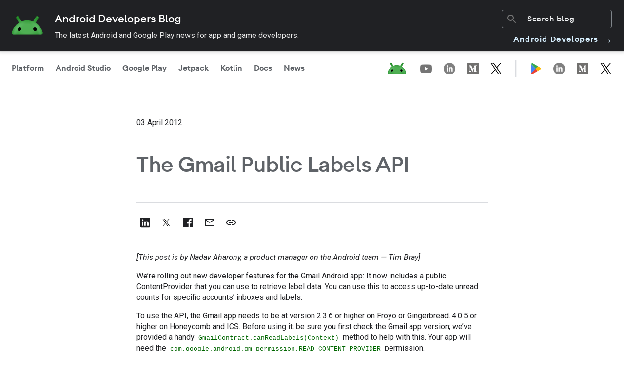

--- FILE ---
content_type: text/html; charset=UTF-8
request_url: https://android-developers.googleblog.com/2012/04/gmail-public-labels-api.html
body_size: 31904
content:
<!DOCTYPE html>
<html class='v2 detail-page' dir='ltr' itemscope='' itemtype='http://schema.org/Blog' lang='en' xmlns='http://www.w3.org/1999/xhtml' xmlns:b='http://www.google.com/2005/gml/b' xmlns:data='http://www.google.com/2005/gml/data' xmlns:expr='http://www.google.com/2005/gml/expr' xmlns:og='http://ogp.me/ns#'>
<head>
<link href='https://www.blogger.com/static/v1/widgets/335934321-css_bundle_v2.css' rel='stylesheet' type='text/css'/>
<!-- Google Tag Manager -->
<script>
      (function(w,d,s,l,i){w[l]=w[l]||[];w[l].push({'gtm.start':
      new Date().getTime(),event:'gtm.js'});var f=d.getElementsByTagName(s)[0],
      j=d.createElement(s),dl=l!='dataLayer'?'&l='+l:'';j.async=true;j.src=
      'https://www.googletagmanager.com/gtm.js?id='+i+dl;f.parentNode.insertBefore(j,f);
      })(window,document,'script','dataLayer','GTM-TB2PQP2');
    </script>
<!-- End Google Tag Manager -->
<title>Android Developers Blog: The Gmail Public Labels API</title>
<meta content='width=device-width, height=device-height, minimum-scale=1.0, initial-scale=1.0, user-scalable=0' name='viewport'/>
<meta content='IE=Edge' http-equiv='X-UA-Compatible'/>
<meta content='Fdm6m1f7LG-QAyDu0qnE_r6lNk42A1CWFBPRD6Y4WuM' name='google-site-verification'/>
<meta content='https://developer.android.com/images/social/android-developers.png' property='og:image'/>
<meta content='232px' property='og:image:width'/>
<meta content='232px' property='og:image:height'/>
<meta content='article' property='og:type'/>
<meta content='The Gmail Public Labels API' property='og:title'/>
<meta content='en_US' property='og:locale'/>
<meta content='https://android-developers.googleblog.com/2012/04/gmail-public-labels-api.html' property='og:url'/>
<meta content='Android Developers Blog' property='og:site_name'/>
<link href='https://fonts.googleapis.com/css?family=Roboto:300,400italic,400,500,500italic,700,700italic' rel='stylesheet' type='text/css'/>
<link href='https://fonts.googleapis.com/icon?family=Material+Icons' rel='stylesheet'/>
<link href='https://www.gstatic.com/devrel-devsite/prod/v37463d4834445c1e880de1e91d2f8fc2c6a0e86fca4aa6a7bdbb270b040181dc/android/css/app.css' rel='stylesheet'/>
<script src='https://ajax.googleapis.com/ajax/libs/jquery/1.11.3/jquery.min.js' type='text/javascript'></script>
<script src='https://cdn.rawgit.com/google/code-prettify/master/loader/run_prettify.js' type='text/javascript'></script>
<script src='https://www.google.com/js/gweb/analytics/autotrack.js' type='text/javascript'></script>
<script src='https://apis.google.com/js/plusone.js' type='text/javascript'></script>
<script type='text/javascript'>
      (function(i,s,o,g,r,a,m){i['GoogleAnalyticsObject']=r;i[r]=i[r]||function(){
        (i[r].q=i[r].q||[]).push(arguments)},i[r].l=1*new Date();a=s.createElement(o),
        m=s.getElementsByTagName(o)[0];a.async=1;a.src=g;m.parentNode.insertBefore(a,m)
      })(window,document,'script','//www.google-analytics.com/analytics.js','ga');
      ga('create', 'UA-961555-37', 'auto');
      ga('send', 'pageview');
    </script>
<!-- End -->
<style id='page-skin-1' type='text/css'><!--
body {
font-family: Roboto, sans-serif;
font-weight: 400;
font-size: 16px;
line-height: 28px;
-webkit-font-smoothing: antialiased;
color: #202124
}
h1 {
font-family: Google Sans, Noto Sans, Android Euclid, Roboto, sans-serif;
font-size: 44px;
font-weight: 500;
line-height: 61.6px
}
h2 {
font-size: 30px;
line-height: 40px
}
h2,
h3 {
font-family: Google Sans, Noto Sans, Android Euclid, Roboto, sans-serif;
font-weight: 500
}
h3 {
font-size: 24px;
line-height: 32px
}
h4 {
font-family: Google Sans, Noto Sans, Android Euclid, Roboto, sans-serif;
font-size: 20px;
font-weight: 500;
line-height: 26px
}
h5 {
font-size: 16px;
line-height: 24px
}
h5,
h6 {
font-family: Roboto, sans-serif;
font-weight: 600
}
h6 {
font-size: 14px;
line-height: 22px
}
.display {
font-family: Roboto, sans-serif;
font-size: 48px;
font-weight: 600;
line-height: 67.2px
}
.hidden-text {
height: 1px;
overflow: hidden;
pointer-events: none;
position: absolute;
top: -10px;
width: 1px
}
img,
video {
border: 0;
height: auto;
max-width: 100%;
}
.featured__image img,
.adb-card__image-wrapper img {
width: 100%;
}
body {
position: relative;
min-height: 100vh
}
body.no-scroll {
overflow: hidden
}
a {
color: #4184f3;
text-decoration: none
}
a:focus,
a:focus-visible {
outline-offset: -2px
}
.content-wrap {
padding-top: 200px;
max-width: 800px;
margin: auto;
display: -webkit-box;
display: -webkit-flex;
display: -ms-flexbox;
display: flex;
-webkit-box-orient: vertical;
-webkit-box-direction: normal;
-webkit-flex-direction: column;
-ms-flex-direction: column;
flex-direction: column;
-webkit-box-align: center;
-webkit-align-items: center;
-ms-flex-align: center;
align-items: center
}
@media only screen and (max-width:915px) {
.content-wrap {
padding-top: 100px
}
}
.full-width {
width: 100%
}
.icon-link {
height: 42px;
width: 132px;
border-radius: 80px;
display: -webkit-inline-box;
display: -webkit-inline-flex;
display: -ms-inline-flexbox;
display: inline-flex;
-webkit-box-pack: center;
-webkit-justify-content: baseline;
-ms-flex-pack: center;
justify-content: baseline;
-webkit-box-align: center;
-webkit-align-items: center;
-ms-flex-align: center;
align-items: center;
-webkit-transition: background-color .2s linear;
transition: background-color .2s linear;
background: transparent;
border: none;
color: black !important
}
.icon-link:hover {
background-color: hsla(213, 7%, 76%, .2)
}
.icon-link:focus {
background-color: hsla(213, 7%, 76%, .26)
}
.icon-link:active {
background-color: hsla(213, 7%, 76%, .32)
}
.adb-container {
margin: 40px auto;
padding: 0 40px;
position: relative;
width: auto;
max-width: 1420px
}
@media only screen and (max-width:767px) {
.adb-container {
margin: 24px auto;
padding: 0 20px
}
}
.adb-container--large {
margin: 40px auto;
padding: 0 40px;
position: relative;
width: auto
}
@media only screen and (max-width:767px) {
.adb-container--large {
margin: 24px auto;
padding: 0 20px
}
}
.adb-container--flex-horizontal {
display: -webkit-box;
display: -webkit-flex;
display: -ms-flexbox;
display: flex
}
.section,
body {
margin: 0
}
.adb-card {
position: relative;
background: #fff;
-webkit-box-sizing: border-box;
box-sizing: border-box;
border-radius: 8px;
margin: 40px 0;
padding: 20px;
overflow: hidden;
-webkit-backface-visibility: hidden;
backface-visibility: hidden;
-webkit-transform: translateZ(0);
transform: translateZ(0);
-webkit-transition: opacity .2s linear, -webkit-box-shadow .2s linear;
transition: opacity .2s linear, -webkit-box-shadow .2s linear;
transition: box-shadow .2s linear, opacity .2s linear;
transition: box-shadow .2s linear, opacity .2s linear, -webkit-box-shadow .2s linear
}
.divider {
border: none;
height: 1px;
color: #DADCE0;
background-color: #DADCE0;
margin: 0 20px;
}
.adb-card:first-child {
background-color: #d7effe;
border: none;
padding: 32px 24px 32px;
margin: 40px 20px 60px;
}
@media only screen and (max-width:850px) {
.adb-card {
max-height: unset;
padding: 0 20px
}
.adb-card:first-child {
margin-bottom: 40px;
}
}
@media only screen and (max-width:600px) {
.adb-card:first-child {
margin: 0 -20px 40px;
}
.adb-card {
border-radius: 0;
padding: 0;
}
.divider {
margin: 0;
}
.content-wrap {
padding-top: 54px;
}
}
.adb-card:focus-within,
.adb-card:hover {
-webkit-box-shadow: 0 0 36px rgba(0, 0, 0, .1);
box-shadow: 0 0 36px rgba(0, 0, 0, .1);
cursor: pointer
}
.adb-card__href {
height: 100%;
left: 0;
opacity: 0;
position: absolute;
top: 0;
width: 100%;
z-index: 2
}
.adb-card__image-wrapper {
overflow: hidden;
position: relative;
width: auto;
-webkit-flex-basis: 40%;
-ms-flex-preferred-size: 40%;
flex-basis: 40%;
display: -webkit-box;
display: -webkit-flex;
display: -ms-flexbox;
display: flex;
-webkit-box-align: center;
-webkit-align-items: center;
-ms-flex-align: center;
align-items: center;
-webkit-box-pack: center;
-webkit-justify-content: center;
-ms-flex-pack: center;
justify-content: center
}
.adb-card__content {
padding: 24px 0 0
}
.adb-card__title {
font-family: Google Sans, Noto Sans, Android Euclid, Roboto, sans-serif;
font-size: 32px;
line-height: 40px;
font-weight: 600;
margin-bottom: 12px
}
.adb-card__info {
font-weight: 400;
font-size: 16px;
line-height: 24px;
margin-bottom: 24px
}
.adb-card__description {
font-weight: 500;
font-size: 14px;
line-height: 20px;
margin-bottom: 48px
}
.adb-card:hover .adb-content__image-wrapper img,
.adb-card__href:focus~.adb-content__image-wrapper img {
-webkit-transform: scale(1.03);
transform: scale(1.03);
-webkit-transition: -webkit-transform 1s ease;
transition: -webkit-transform 1s ease;
transition: transform 1s ease;
transition: transform 1s ease, -webkit-transform 1s ease
}
.devsite-footer {
padding: 0 24px;
border-top: 1px solid #bdc1c6
}
.devsite-footer li {
display: block
}
.devsite-footer li a {
text-decoration: none;
font-size: 14px;
line-height: 16px;
color: #202124
}
.devsite-footer li a:focus,
.devsite-footer li a:hover {
color: #1a73e8;
outline: none
}
.devsite-footer-linkboxes-list {
display: grid;
grid-gap: 24px;
grid-template-columns: 1fr 1fr 1fr;
margin: 0;
padding: 24px 0;
border-bottom: 1px solid #bdc1c6
}
@media only screen and (max-width:767px) {
.devsite-footer-linkboxes-list {
grid-template-columns: 1fr;
padding-left: 0
}
}
.devsite-footer-linkbox {
display: block
}
.devsite-footer-linkbox-heading {
font-size: 16px;
line-height: 26px;
font-weight: 400;
margin: 0 0 4px
}
.devsite-footer-linkbox ul {
padding-left: 0
}
.devsite-footer-sites-list {
-webkit-box-align: center;
-webkit-align-items: center;
-ms-flex-align: center;
align-items: center
}
@media only screen and (max-width:767px) {
.devsite-footer-sites-list {
-webkit-box-orient: vertical;
-webkit-box-direction: normal;
-webkit-flex-direction: column;
-ms-flex-direction: column;
flex-direction: column;
-webkit-box-align: start;
-webkit-align-items: flex-start;
-ms-flex-align: start;
align-items: flex-start
}
}
.devsite-footer-utility nav {
display: -webkit-box;
display: -webkit-flex;
display: -ms-flexbox;
display: flex;
-webkit-box-align: center;
-webkit-align-items: center;
-ms-flex-align: center;
align-items: center
}
@media only screen and (max-width:767px) {
.devsite-footer-utility nav {
-webkit-box-orient: vertical;
-webkit-box-direction: normal;
-webkit-flex-direction: column;
-ms-flex-direction: column;
flex-direction: column;
-webkit-box-align: start;
-webkit-align-items: flex-start;
-ms-flex-align: start;
align-items: flex-start
}
}
.devsite-footer-utility-list {
display: -webkit-box;
display: -webkit-flex;
display: -ms-flexbox;
display: flex;
-webkit-box-align: center;
-webkit-align-items: center;
-ms-flex-align: center;
align-items: center;
-webkit-box-pack: justify;
-webkit-justify-content: space-between;
-ms-flex-pack: justify;
justify-content: space-between;
-webkit-box-flex: 1;
-webkit-flex: 1;
-ms-flex: 1;
flex: 1;
padding: 24px 0
}
@media only screen and (max-width:767px) {
.devsite-footer-utility-list {
-webkit-box-orient: vertical;
-webkit-box-direction: normal;
-webkit-flex-direction: column;
-ms-flex-direction: column;
flex-direction: column;
-webkit-box-align: start;
-webkit-align-items: flex-start;
-ms-flex-align: start;
align-items: flex-start;
padding: 0
}
}
.devsite-footer-utility-button {
justify-self: flex-end;
-webkit-box-align: center;
-webkit-align-items: center;
-ms-flex-align: center;
align-items: center;
line-height: 20px;
margin-left: auto;
padding-left: 16px
}
.devsite-footer-utility-item {
display: -webkit-box;
display: -webkit-flex;
display: -ms-flexbox;
display: flex;
margin: 0 8px 0 0
}
.devsite-footer-utility-item:last-child {
margin-right: 0
}
@media only screen and (min-width:768px) {
.devsite-footer-utility-item:not(:first-child):before {
content: "|";
margin: 0 8px 0 0
}
}
.devsite-footer-sites {
border-bottom: 1px solid #bdc1c6;
padding: 24px 0 23px
}
.devsite-footer-sites-logo {
height: 32px;
margin-top: 5px;
width: 185px
}
.devsite-footer-sites-list {
display: -webkit-box;
display: -webkit-flex;
display: -ms-flexbox;
display: flex;
list-style: none;
padding: 0
}
.devsite-footer-sites-item {
margin: 0 0 0 40px
}
@media only screen and (max-width:767px) {
.devsite-footer-sites-item {
margin: 0
}
}
.devsite-footer-sites-link {
display: block;
padding: 8px 0;
color: #202124
}
.devsite-footer-sites-link:focus,
.devsite-footer-sites-link:hover {
color: #1a73e8;
outline: none
}
.devsite-footer-utility-link:focus {
text-decoration: underline
}
.devsite-footer-utility .devsite-footer-utility-button {
line-height: 20px;
font: 400 14px/16px Roboto, sans-serif
}
.devsite-footer-utility .devsite-footer-utility-button:before {
content: "";
margin: 0
}
@media only screen and (max-width:767px) {
.devsite-footer-utility .devsite-footer-utility-button {
display: -webkit-box;
display: -webkit-flex;
display: -ms-flexbox;
display: flex;
-webkit-box-orient: horizontal;
-webkit-box-direction: normal;
-webkit-flex-direction: row;
-ms-flex-direction: row;
flex-direction: row;
-webkit-box-pack: justify;
-webkit-justify-content: space-between;
-ms-flex-pack: justify;
justify-content: space-between;
padding: 0;
margin: 18px 0 12px
}
}
.devsite-footer-utility .devsite-footer-utility-button .devsite-footer-utility-link {
border: 0;
background: #1a73e8;
color: #fff;
line-height: 36px;
-webkit-flex-shrink: 0;
-ms-flex-negative: 0;
flex-shrink: 0;
margin: 0 0 0 16px;
border-radius: 2px;
-webkit-box-shadow: 0 1px 2px 0;
box-shadow: 0 1px 2px 0;
display: inline-block;
font: 500 14px/36px Roboto, sans-serif;
height: 36px;
letter-spacing: 0;
min-width: 36px;
padding: 0 24px;
text-align: center;
-webkit-transition: background-color .2s, border .2s, -webkit-box-shadow .2s;
transition: background-color .2s, border .2s, -webkit-box-shadow .2s;
transition: background-color .2s, border .2s, box-shadow .2s;
transition: background-color .2s, border .2s, box-shadow .2s, -webkit-box-shadow .2s;
vertical-align: middle;
white-space: nowrap
}
.devsite-footer-utility .devsite-footer-utility-button .devsite-footer-utility-link:hover {
background: #1765cc
}
.adb-page__title {
font-family: Google Sans, Noto Sans, Android Euclid, Roboto, sans-serif;
font-size: 44px;
font-weight: 500;
line-height: 61.6px;
text-align: center;
color: #202124
}
.adb-detail hr {
border: 1px solid #dadce0;
margin: 40px 0
}
.adb-detail__title {
font-size: 40px;
font-weight: 600;
line-height: 48px
}
.adb-detail__info {
font-weight: 400;
font-size: 16px;
line-height: 24px
}
.adb-detail__content {
min-height: 200px
}
.icon-sidebar {
position: absolute;
display: -webkit-box;
display: -webkit-flex;
display: -ms-flexbox;
display: flex;
-webkit-box-orient: vertical;
-webkit-box-direction: normal;
-webkit-flex-direction: column;
-ms-flex-direction: column;
flex-direction: column;
-webkit-box-pack: start;
-webkit-justify-content: flex-start;
-ms-flex-pack: start;
justify-content: flex-start;
top: 0;
left: -300px;
max-width: 220px;
gap: 8px
}
.icon-sidebar .share-text {
font-weight: 500;
margin-left: 4px
}
@media only screen and (max-width:1440px) {
.icon-sidebar {
position: relative;
-webkit-flex-direction: row;
-ms-flex-direction: row;
flex-direction: row;
left: 0;
margin-top: -20px;
margin-bottom: 40px;
}
.icon-sidebar .share-text {
display: none;
}
}
.copy-tooltip {
display: none;
position: fixed;
bottom: 16px;
left: 10px;
z-index: 100;
opacity: 0;
-webkit-transition: opacity 0.3s;
transition: opacity 0.3s;
}
.copy-tooltip .copy-tooltiptext {
width: 200px;
background-color: #202124;
color: #fff;
text-align: center;
border-radius: 80px;
padding: 8px 16px;
}
.header__overlay {
height: 100vh;
left: 0;
position: fixed;
width: 100vw;
border: none;
background-color: rgba(0, 0, 0, .4);
-webkit-animation: fade-in .4s cubic-bezier(.39, .575, .565, 1);
animation: fade-in .4s cubic-bezier(.39, .575, .565, 1);
opacity: 0;
top: 0;
z-index: -1;
display: none
}
.header__overlay.show {
display: block;
opacity: 1;
z-index: 800;
-webkit-transition: opacity .2s ease-in-out;
transition: opacity .2s ease-in-out
}
.social-icons__links {
height: 100%;
display: -webkit-box;
display: -webkit-flex;
display: -ms-flexbox;
display: flex;
-webkit-box-align: center;
-webkit-align-items: center;
-ms-flex-align: center;
align-items: center;
gap: 24px
}
.social-icons__links path {
fill: #80868b
}
.social-icons__container-header {
display: -webkit-box;
display: -webkit-flex;
display: -ms-flexbox;
display: flex;
-webkit-box-align: center;
-webkit-align-items: center;
-ms-flex-align: center;
align-items: center;
height: 100%;
margin-right: 14px
}
@media only screen and (max-width:1000px) {
.social-icons__container-header {
display: none
}
}
.adb-blog-logo:focus,
.adb-blog-logo:hover {
opacity: .7;
text-decoration: none
}
.adb-blog-logo__image {
height: 32px;
margin-left: 0;
margin-top: 6px
}
@media only screen and (min-width:840px) {
.adb-blog-logo__image {
margin-left: 24px
}
}
.header {
position: fixed;
background: #fff;
z-index: 700;
top: 0;
width: 100%;
overflow: hidden;
-webkit-box-shadow: 0 1px 2px 0 rgba(60, 64, 67, .3), 0 2px 6px 2px rgba(60, 64, 67, .15);
box-shadow: 0 1px 2px 0 rgba(60, 64, 67, .3), 0 2px 6px 2px rgba(60, 64, 67, .15);
height: auto
}
.header .top-row {
display: -webkit-box;
display: -webkit-flex;
display: -ms-flexbox;
display: flex;
-webkit-box-pack: justify;
-webkit-justify-content: space-between;
-ms-flex-pack: justify;
justify-content: space-between;
padding-right: 24px;
height: 50px;
-webkit-box-align: center;
-webkit-align-items: center;
-ms-flex-align: center;
align-items: center;
border-bottom: 1px solid #e6e6e6
}
@media only screen and (max-width:839px) {
.header .top-row {
padding: 0 16px
}
}
.header .top-row__left,
.header .top-row__right {
-webkit-box-align: center;
-webkit-align-items: center;
-ms-flex-align: center;
align-items: center;
-webkit-box-flex: 0;
-webkit-flex: 0 0 auto;
-ms-flex: 0 0 auto;
flex: 0 0 auto;
height: 100%
}
.header .nav-row,
.header .top-row__left,
.header .top-row__right {
display: -webkit-box;
display: -webkit-flex;
display: -ms-flexbox;
display: flex
}
.header .nav-row {
background: #fff;
-webkit-box-pack: justify;
-webkit-justify-content: space-between;
-ms-flex-pack: justify;
justify-content: space-between;
width: 100%
}
.header .nav-items {
display: -webkit-box;
display: -webkit-flex;
display: -ms-flexbox;
display: flex;
-webkit-box-flex: 1;
-webkit-flex-grow: 1;
-ms-flex-positive: 1;
flex-grow: 1;
height: 50px;
position: relative;
background-color: #fff
}
@media only screen and (max-width:839px) {
.header .nav-items {
display: none
}
}
.header .nav-items tab {
position: relative
}
.header .nav-items tab.active .header__nav-item:after,
.header .nav-items tab:hover .header__nav-item:after {
background: #1a73e8
}
.header .nav-items tab.active .header__nav-item,
.header .nav-items tab:focus-within a {
color: #202124
}
@media only screen and (max-width:839px) {
.header .header__cta,
.header .nav-items {
display: none
}
}
.header__search-container {
display: -webkit-box;
display: -webkit-flex;
display: -ms-flexbox;
display: flex;
-webkit-box-align: center;
-webkit-align-items: center;
-ms-flex-align: center;
align-items: center;
margin: 6px 0 6px 24px;
overflow: hidden;
position: relative;
margin-right: 36px;
border-radius: 4px
}
@media only screen and (max-width:767px) {
.header__search-container:not(.mobile) {
display: none
}
}
.header__search-container.mobile {
margin: 0 0 20px
}
.header__search-container.mobile #searchform,
.header__search-container.mobile .searchbox {
width: 100%
}
.header__search-container .searchbox {
border-radius: 2px
}
.header__search-container .searchbox input {
font-family: Google Sans, Noto Sans, Android Euclid, Roboto, sans-serif;
font-weight: 400;
font-size: 16px;
line-height: 28px;
font-weight: 500;
color: #80868b;
border: 0;
margin: 0;
height: 20px;
outline: 0;
padding: 8px 8px 8px 40px;
width: 100%;
-webkit-transition: background .2s;
transition: background .2s
}
.header__search-container .searchbox input::-webkit-input-placeholder {
color: #80868b
}
.header__search-container .searchbox input:-ms-input-placeholder,
.header__search-container .searchbox input::-ms-input-placeholder {
color: #80868b
}
.header__search-container .searchbox input::placeholder {
color: #80868b
}
.header__search-container .searchbox input:hover {
background: #e8eaed
}
.header__search-container .material-icons {
color: #80868b;
left: 8px;
position: absolute;
top: 6px;
-webkit-transition: color .2s;
transition: color .2s
}
.header__cta {
font-family: Google Sans, Noto Sans, Android Euclid, Roboto, sans-serif;
font-size: 16px;
font-weight: 600;
line-height: 20px;
display: -webkit-box;
display: -webkit-flex;
display: -ms-flexbox;
display: flex;
-webkit-box-align: center;
-webkit-align-items: center;
-ms-flex-align: center;
align-items: center;
color: #1a73e8 !important;
text-decoration: none
}
.header__cta.mobile {
padding: 18px 0
}
.header__cta:hover .cta-icon {
margin-left: 0;
margin-right: 12px
}
.header__cta .cta-icon {
-webkit-transition: margin-right .2s linear, margin-left .2s linear;
transition: margin-right .2s linear, margin-left .2s linear;
margin-left: 4px;
margin-right: 8px;
-webkit-transform: rotate(180deg);
transform: rotate(180deg)
}
.header__cta .cta-icon path {
fill: #1a73e8
}
.header__nav-item {
font-family: Roboto, sans-serif;
font-size: 16px;
font-weight: 600;
line-height: 24px;
color: #80868b;
font-weight: 500;
display: -webkit-box;
display: -webkit-flex;
display: -ms-flexbox;
display: flex;
-webkit-box-align: center;
-webkit-align-items: center;
-ms-flex-align: center;
align-items: center;
padding: 0 18px;
height: 100%;
text-transform: none;
text-decoration: none
}
.header__nav-item:hover {
color: #202124
}
.header__nav-item.mobile {
font-weight: 500;
padding: 0
}
.header__nav-item:after {
bottom: 0;
border-radius: 3px 3px 0 0;
content: "";
display: block;
height: 3px;
left: 50%;
min-width: 20px;
position: absolute;
right: 0;
-webkit-transform: translateX(-50%);
transform: translateX(-50%);
width: calc(100% - 24px)
}
.header__hamburger {
border: 0;
background: none;
outline: none;
padding: 0;
margin: 1px 8px 0 -4px;
padding: 8px;
color: rgba(0, 0, 0, .65);
cursor: pointer
}
@media only screen and (min-width:840px) {
.header__hamburger {
display: none
}
}
.header__side-menu {
background-color: #fff;
bottom: 0;
-webkit-box-orient: vertical;
-webkit-box-direction: normal;
-webkit-flex-direction: column;
-ms-flex-direction: column;
flex-direction: column;
height: 100%;
left: 0;
overflow: auto;
position: fixed;
top: 0;
-webkit-transform: translateX(-100%);
transform: translateX(-100%);
-webkit-transition: -webkit-transform .2s cubic-bezier(.215, .61, .355, 1);
transition: -webkit-transform .2s cubic-bezier(.215, .61, .355, 1);
transition: transform .2s cubic-bezier(.215, .61, .355, 1);
transition: transform .2s cubic-bezier(.215, .61, .355, 1), -webkit-transform .2s cubic-bezier(.215, .61, .355, 1);
z-index: 900
}
.header__side-menu.is-open {
-webkit-transform: translateX(0);
transform: translateX(0);
width: 80%
}
.header__side-menu.is-open,
.header__side-menu__content {
display: -webkit-box;
display: -webkit-flex;
display: -ms-flexbox;
display: flex;
height: 100%
}
.header__side-menu__content {
padding: 18px 16px 0;
-webkit-box-orient: vertical;
-webkit-box-direction: normal;
-webkit-flex-direction: column;
-ms-flex-direction: column;
flex-direction: column
}
.header__side-menu__content .spacer {
-webkit-box-flex: 1;
-webkit-flex: 1;
-ms-flex: 1;
flex: 1
}
.header__side-menu__title {
font-family: Roboto, sans-serif;
font-size: 20px;
line-height: 26px;
font-weight: 500;
margin-bottom: 12px
}
.header__side-menu__items {
list-style: none
}
.header__side-menu__items li {
padding: 12px 0
}
.header__side-menu__items tab {
position: relative
}
.header__side-menu__items tab.active .header__nav-item,
.header__side-menu__items tab:focus-within a {
color: #202124
}
.header__side-menu__bottom {
border-top: 1px solid #e6e6e6
}
.header__side-menu__logo-container {
background: #fff;
height: 40px;
display: -webkit-box;
display: -webkit-flex;
display: -ms-flexbox;
display: flex;
-webkit-box-align: center;
-webkit-align-items: center;
-ms-flex-align: center;
align-items: center;
-webkit-flex-shrink: 0;
-ms-flex-negative: 0;
flex-shrink: 0;
padding: 4px 16px;
border-bottom: 1px solid #e6e6e6
}
#nav .widget {
margin: 0
}
.featured__wrapper {
width: 100%;
border: 0;
background-color: #e8f0fe;
display: -webkit-box;
display: -webkit-flex;
display: -ms-flexbox;
display: flex;
-webkit-box-pack: center;
-webkit-justify-content: center;
-ms-flex-pack: center;
justify-content: center;
-webkit-box-align: center;
-webkit-align-items: center;
-ms-flex-align: center;
align-items: center;
padding-top: 48px;
}
@media only screen and (max-width:767px) {
.featured__wrapper {
padding: 0
}
}
.featured__inner {
max-width: 1080px;
width: calc(100% - 24px);
display: -webkit-box;
display: -webkit-flex;
display: -ms-flexbox;
display: flex;
-webkit-box-orient: vertical;
-webkit-box-direction: normal;
-webkit-flex-direction: column;
-ms-flex-direction: column;
flex-direction: column;
-webkit-box-pack: justify;
-webkit-justify-content: space-between;
-ms-flex-pack: justify;
justify-content: space-between;
position: relative;
padding: 48px
}
@media only screen and (min-width:768px) {
.featured__inner {
-webkit-box-orient: horizontal;
-webkit-box-direction: normal;
padding: 12px 80px
}
}
.featured__href {
height: 100%;
left: 0;
position: absolute;
top: 0;
width: 100%;
z-index: 2
}
.featured__image {
-webkit-align-self: center;
-ms-flex-item-align: center;
align-self: center;
width: 100%;
max-width: 100%;
}
.featured__content {
-webkit-align-self: center;
-ms-flex-item-align: center;
align-self: center;
margin-top: 24px;
width: 100%
}
.featured__title {
font-size: 32px;
line-height: 44.8px;
font-weight: 500;
font-family: Google Sans, Noto Sans, Android Euclid, Roboto, sans-serif;
margin-bottom: 15px
}
.featured__info {
font-family: Roboto Mono, monospace;
font-weight: 400;
font-size: 12px;
line-height: 160%;
margin-bottom: 24px
}
.featured__description {
margin-bottom: 48px
}
.preview.featured__wrapper {
-webkit-box-orient: vertical;
-webkit-box-direction: normal;
-webkit-flex-direction: column;
-ms-flex-direction: column;
flex-direction: column;
background-color: #f1f3f4;
padding: 64px 0 120px
}
.preview.featured__wrapper h1 {
margin: 0 0 64px
}
.blog-label-container {
display: -webkit-box;
display: -webkit-flex;
display: -ms-flexbox;
display: flex;
-webkit-box-orient: horizontal;
-webkit-box-direction: normal;
-webkit-flex-direction: row;
-ms-flex-direction: row;
flex-direction: row;
-webkit-box-align: center;
-webkit-align-items: center;
-ms-flex-align: center;
align-items: center;
-webkit-flex-wrap: wrap;
-ms-flex-wrap: wrap;
flex-wrap: wrap;
gap: 16px
}
.blog-label-container .blog-label {
text-decoration: none;
z-index: 3
}
.blog-label-container .blog-label span {
font-size: 14px;
line-height: 20px;
font-weight: 500;
text-align: center;
background-color: #F1F3F4;
border-radius: 100px;
padding: 4px 16px;
color: #3c4043
}
.adb-card:first-child .blog-label span {
background-color: #fff;
}
.blog-label-container .blog-label span:focus,
.blog-label-container .blog-label span:hover {
background-color: #D7EFFE
}
.adb-card:first-child .blog-label span:focus,
.adb-card:first-child .blog-label span:hover {
background-color: #F1F3F4
}
.blog-label-container .blog-label span:focus-visible {
outline-offset: 0
}
#pagination-container {
display: none
}
.pagination {
display: -webkit-box;
display: -webkit-flex;
display: -ms-flexbox;
display: flex;
-webkit-box-pack: justify;
-webkit-justify-content: space-between;
-ms-flex-pack: justify;
justify-content: space-between;
width: 100%
}
.pagination .page-button {
font-family: Google Sans, Noto Sans, Android Euclid, Roboto, sans-serif;
font-size: 16px;
font-weight: 600;
line-height: 24px !important;
color: black;
background-color: #C6FF00;
padding: 16px 24px;
border-radius: 80px;
text-decoration: none;
height: 56px !important;
width: unset !important;
}
.pagination .page-button:focus,
.pagination .page-button:hover {
background-color: #C6FF00;
}
.pagination .page-button.disabled {
color: #80868b;
background-color: #f1f3f4
}    
--></style>
<style id='template-skin-1' type='text/css'><!--

--></style>
<!-- start all head -->
<meta content='text/html; charset=UTF-8' http-equiv='Content-Type'/>
<meta content='blogger' name='generator'/>
<link href='https://android-developers.googleblog.com/favicon.ico' rel='icon' type='image/x-icon'/>
<link href='https://android-developers.googleblog.com/2012/04/gmail-public-labels-api.html' rel='canonical'/>
<link rel="alternate" type="application/atom+xml" title="Android Developers Blog - Atom" href="https://android-developers.googleblog.com/feeds/posts/default" />
<link rel="alternate" type="application/rss+xml" title="Android Developers Blog - RSS" href="https://android-developers.googleblog.com/feeds/posts/default?alt=rss" />
<link rel="service.post" type="application/atom+xml" title="Android Developers Blog - Atom" href="https://www.blogger.com/feeds/6755709643044947179/posts/default" />

<link rel="alternate" type="application/atom+xml" title="Android Developers Blog - Atom" href="https://android-developers.googleblog.com/feeds/8804233573658324945/comments/default" />
<!--Can't find substitution for tag [blog.ieCssRetrofitLinks]-->
<meta content='https://android-developers.googleblog.com/2012/04/gmail-public-labels-api.html' property='og:url'/>
<meta content='The Gmail Public Labels API' property='og:title'/>
<meta content='News and insights on the Android platform, developer tools, and events.' property='og:description'/>
<!-- end all head -->
<base target='_self'/>
<style>
         /** Blogger default styles **/
         html, .Label h2, #sidebar .rss a, .BlogArchive h2, .FollowByEmail h2.title, .widget .post h2 {
           font-family: Roboto, sans-serif;
         }

         .plusfollowers h2.title, .post h2.title, .widget h2.title {
           font-family: Roboto, sans-serif;
         }

         pre, .post-content pre.prettyprint {
           background-color: #f7f7f7;
           border: 1px solid #ddd;
           margin: 0 0 1em 0;
           padding: 1em;
           overflow: auto;
         }

         pre, code {
           font-size: 9pt;
           line-height: 125%;
           font-family: monospace;
         }

         pre, code {
           color: #060;
           font: 13px/18px Consolas, 'Liberation Mono', Menlo, Monaco, Courier, monospace;
           -webkit-font-smoothing: subpixel-antialiased;
           -moz-osx-font-smoothing: auto;
         }

         /* Styles for https://github.com/google/code-prettify */
         .com { color: #060; }
         .kwd { color: #008; }
         .typ { color: #606; }
         .lit { color: #066; }
         .pun { color: #660; }
         .pln { color: #000; }

         .fb-custom img, .twitter-custom img, .gplus-share img, .email-custom img {
           cursor: pointer;
           opacity: 0.54;
         }

         .twitter-custom, .gplus-share, .fb-custom {
           margin-right: 12px;
         }

         /** Blogger custom theme **/

         .adb-header,
         .searchBox input {
             box-sizing: border-box;
         }

         .popout-nav {
           background-color: white;
           width: 280px;
           height: 100%;
           position: fixed;
           z-index: 6;
           left: -280px;
           transition: left 0.2s;
         }

         .popout-search {
           background-color: white;
           width: 280px;
           position: fixed;
           z-index: 6;
           right: -280px;
           transition: right 0.2s;
           top: 0;
         }
      
      	 .popout-search .widget {
           margin: 0;
      	 }
         
         .popout-search #BlogSearch2_form .popout-options {
      	   padding-right: 24px;
           width: calc(100% - 48px);
         }

         .dropdown-nav {
           display: none;
           background-color: white;
           width: 104px;
           position: fixed;
           padding: 4px 0px 3px 0px;
           z-index: 4;
           left: 352px;
           top: 176px;
           transition: top 0.2s;
           box-shadow: 0 0px 2px 0 rgba(60,64,67,.3), 0 0px 6px 2px rgba(60,64,67,.15), inset 0 0px 6px -4px rgba(154,160,166,.5);
         }

         .dropdown-options {
           align-items: center;
           display: flex;
           flex-wrap: wrap;
           width: 94px;
           height: 48px;
           padding-left: 10px;
         }

         .dropdown-options:hover {
           background-color: #f7f9fa;
         }

         .dropdown-options span {
           color: #80868b;
         }

         .popout-options {
           padding-right: 8px;
           padding-left: 24px;
           padding-top: 16px;
           padding-bottom: 15px;
           display: inline-block;
           width: calc(100% - 32px);
           border-top: 1px solid #ddd;
           font-size: 13px;
           font-weight: 700;
           color: #80868b !important;
         }

         .popout-options:last-of-type {
           border-bottom: 1px solid #ddd;
         }

         .popout-options:first-of-type {
           border-top: 0;
         }

         #close-popout {
           padding: 12px 12px 11px 20px;
         }

         #close-search-popout {
           padding: 12px 20px 11px 12px;
           text-align: right;
         }

         .popout-search-overlay{
           display: none;
           opacity: 0;
           background-color: black;
		   width: 100%;
      	   height: 100%;
           position: fixed;
           transition: opacity 0.2s;
        }

        .popout-overlay{
          display: none;
          opacity: 0;
          background-color: black;
          width: 100%;
          height: 100%;
          position: fixed;
		  z-index: 5;
          transition: opacity 0.2s;
        }

         html {
           background-color: #fff;
           font-family: Roboto, sans-serif;
           -moz-osx-font-smoothing: grayscale;
           -webkit-font-smoothing: antialiased;
         }

         body {
           width: 100%;
           position: absolute;
           padding: 0;
           /* This ensures that the scroll bar is always present, which is needed */
           /* because  render happens after page load; otherwise the header */
           /* would 'bounce' in-between states. */
           min-height: 150%;
         }

         h2 {
           font-size: 130%;
         }

         h1, h2, h3, h4, h5 {
           line-height: 1.5em;
           margin-bottom: 1em;
         }

         html, h4, h5, h6 {
           font-size: 14px;
         }

         a, a:visited {
           color: #039be5;
           text-decoration: none;
         }

         pre code {
           display: block;
         }

         .cols-wrapper {
           margin-top: 56px;
         }

         .header-outer, .cols-wrapper {
           padding: 0 60px;
         }

         html, .header-inner a {
           color: #212121;
           color: rgba(0, 0, 0, .87);
         }


         /** Archive widget. **/

         .BlogArchive {
           font-size: 13px;
           font-weight: normal;
         }

         .BlogArchive .widget- {
           display: none;
         }

         .BlogArchive h2, .Label h2 {
           color: #039be5;
           text-decoration: none;
         }


         /* Specificity needed here to override widget CSS defaults. */


         /* Months */

         .Label {
           font-size: 13px;
           font-weight: normal;
         }

         .sidebar-icon {
           display: inline-block;
           width: auto;
           vertical-align: middle;
           height: 24px;
           margin-right: 24px;
         }

         .sidebar-social-links {
           align-items: center;
         }

         .sidebar-social-links .android-logo,
      .android-logo {
           height: 48px;
      }

         .sidebar-social-links a:last-child img {
             margin-right: 0;
         }

         .Label .widget- {
           display: none;
         }

         .searchBox input {
           border: 1px solid #eee;
           color: #212121;
           color: rgba(0, 0, 0, .87);
           font-size: 14px;
           padding: 8px 8px 8px 40px;
           width: 100%;
           font-family: Google Sans, Noto Sans, Android Euclid, Roboto, sans-serif;
           background: url('https://www.gstatic.com/images/icons/material/system/1x/search_grey600_24dp.png') 8px center no-repeat;
         }

         .searchBox ::-webkit-input-placeholder {
           /* WebKit, Blink, Edge */
           color: rgba(0, 0, 0, .54);
         }

         .section {
           margin: 0;
           padding: 0;
         }

         #sidebar-top {
           border: 1px solid #eee;
         }

         #sidebar-top > div {
           margin: 16px 0;
         }


         /*main post*/

         .post {
           margin-bottom: 30px;
         }

         #main .post .title {
           margin: 0;
         }

         #main .post .title a {
           color: #212121;
           color: rgba(0, 0, 0, .87);
           font-weight: normal;
           font-size: 24px;
         }

         .message, #main .post .post-header {
           margin: 0;
           padding: 0;
         }

         #main .post .post-header .caption, #main .post .post-header .labels-caption, #main .post .post-footer .caption, #main .post .post-footer .labels-caption {
           color: #444;
           font-weight: 500;
         }

         #main .post .post-header .published {
           font-size: 11px;
           font-weight: bold;
         }

         .post-header .publishdate {
           font-size: 16px;
           font-weight: normal;
           color: #757575;
           color: rgba(0, 0, 0, .54);
         }

         #main .post .post-footer {
           font-size: 12px;
           padding-bottom: 21px;
         }

         .label-footer {
           margin-bottom: 12px;
           margin-top: 12px;
         }

         #main .post .post-header .published {
           margin-bottom: 16px;
         }

         .post .post- {
           color: #545454;
           color: rgba(0, 0, 0, .67);
           font-size: 16px;
           margin: 16px 0 36px 0;
           line-height: 24px;
           word-wrap: break-word;
         }


         .post-summary {
           display: none;
         }

         /* Override all post images/videos to left align. */


         @media (max-width: 712px) {
           .post- img {
             max-width: 100%;
             height: auto;
             width: auto;
           }
         }

         .post- .tr-caption-container img {
           margin-bottom: 12px;
         }

         .post- iframe, .post- embed {
           margin-left: auto !important;
           margin-right: auto !important;
           max-width: 100%;
         }

         .post- .carousel-container {
           margin-bottom: 48px;
         }

         #main .post- b {
           font-weight: 500;
         }

         /* These are the main paragraph spacing tweaks. */

         #main .post- br {
           : '';
           display: block;
           padding: 4px;
         }

         .post-content .space {
           display: block;
           height: 8px;
         }

         .post-content iframe+.space, .post-content iframe+br {
           padding: 0 !important;
         }

         #main .post .jump-link {
           margin-bottom: 10px;
         }

         .post-content img, .post-content iframe {
           margin: 30px 0 20px 0;
         }

         .post-content > img:first-child, .post-content > iframe:first-child {
           margin-top: 0;
         }

         .col-right .section {
           padding: 0 16px;
         }

         #aside {
           background: #fff;
           border: 1px solid #eee;
           border-top: 0;
           z-index: 2;
         }

         #aside .widget {
           margin: 0;
         }

         #aside .widget h2, #ArchiveList .toggle+a.post-count-link {
           color: #212121;
           color: rgba(0, 0, 0, .87);
           font-weight: 400 !important;
           margin: 0;
         }

         #ArchiveList .toggle {
           float: right;
         }

         #ArchiveList .toggle .material-icons {
           padding-top: 4px;
         }

         #sidebar-top,
         #sidebar {
           background: #fff;
         }

         #sidebar .tab {
           cursor: pointer;
         }

         #sidebar .tab .arrow {
           display: inline-block;
           float: right;
         }

         #sidebar .tab .icon {
           display: inline-block;
           vertical-align: top;
           height: 24px;
           width: 24px;
           margin-right: 13px;
           margin-left: -1px;
           margin-top: 1px;
           color: #757575;
           color: rgba(0, 0, 0, .54);
         }

         #sidebar .widget-content > :first-child {
           padding-top: 8px;
         }

         #sidebar .active .tab .arrow {
           -ms-transform: rotate(180deg);
           transform: rotate(180deg);
         }

         #sidebar .arrow {
           color: #757575;
           color: rgba(0, 0, 0, .54);
         }

         #sidebar .widget h2 {
           font-size: 14px;
           line-height: 24px;
           display: inline-block;
         }

         #sidebar .widget .BlogArchive {
           padding-bottom: 8px;
         }

         #sidebar .widget {
           border-bottom: 1px solid #eee;
           box-shadow: 0px 1px 0 white;
           margin-bottom: 0;
           padding: 14px 0;
           min-height: 20px;
         }

         #sidebar .widget:last-child {
           border-bottom: none;
           box-shadow: none;
           margin-bottom: 0;
         }

         #sidebar ul {
           margin: 0;
           padding: 0;
         }

         #sidebar ul li {
           list-style: none;
           padding: 0;
         }

         #sidebar ul li a {
           line-height: 32px;
         }

         #sidebar ul ul ul li a {
           line-height: 24px;
         }

         #sidebar .archive {
           background-image: url('[data-uri]');
           height: 24px;
           line-height: 24px;
           padding-left: 30px;
         }

         #sidebar .labels {
           background-image: url('[data-uri]');
           height: 20px;
           line-height: 20px;
           padding-left: 30px;
         }

         #sidebar .rss a {
           background-image: url('[data-uri]');
         }

         #sidebar .subscription a {
           background-image: url('[data-uri]');
         }

         #sidebar-bottom {
           background: #f5f5f5;
           border-top: 1px solid #eee;
         }

         #sidebar-bottom .widget {
           border-bottom: 1px solid #e0e0e0;
           padding: 15px 0;
           text-align: center;
         }

         #sidebar-bottom > div:last-child {
           border-bottom: 0;
         }

         #sidebar-bottom .text {
           line-height: 20px;
         }

         /* Home, forward, and backward pagination. */
         .blog-pager {
           padding-top: 10px;
           margin-top: 15px;
           text-align: right !important;
         }

         #blog-pager {
           padding: 40px 0 0;
         }

         #blog-pager a {
           display: inline-block;
         }

         .blog-pager i.disabled {
           opacity: 0.2 !important;
         }

         .blog-pager i {
           color: black;
           margin-left: 16px;
           opacity: 0.54;
         }

         .blog-pager i:hover, .blog-pager i:active {
           opacity: 0.87;
         }

         #blog-pager-older-link, #blog-pager-newer-link {
           float: none;
         }

         .gplus-profile {
           background-color: #fafafa;
           border: 1px solid #eee;
           overflow: hidden;
           width: 212px;
         }

         .gplus-profile-inner {
           margin-left: -1px;
           margin-top: -1px;
         }

         /* Sidebar follow buttons. */

         .followgooglewrapper {
           padding: 12px 0 0 0;
         }

         .loading {
           visibility: hidden;
         }

         .detail-page .post-footer .cmt_iframe_holder {
           padding-top: 40px !important;
         }

         /* ADB */

         .adb-hero-area {
           min-height: 104px;
           background-color: #202124;
           box-shadow: 0 1px 2px 0 rgba(60,64,67,.3), 0 2px 6px 2px rgba(60,64,67,.15);
           z-index: 5;
           position: fixed;
           width: 100%;
         }
      
         .adb-hero-logo {
      	   height: 80px;
           position: absolute;
           top: 12px;
           left: 16px;
         }
      
         .adb-footer-btm {
           display: flex;
           margin: 0 24px;
           align-items: center;
           justify-content: space-between;
           flex-wrap: wrap;
           padding-bottom: 40px;
         }

         .subscribe-btn {
           color: black;
           background-color: #C6FF00;
           border-radius: 100px;
           font: 500 16px/24px Google Sans, Noto Sans, Android Euclid,Roboto,sans-serif;
           padding: 12px 24px;
           border: 0;
         }

         .adb-footer-info {
           align-items: center;
           display: flex;
           padding: 0;
           margin: 9px 0 0 -8px;
           font-size: 13px;
         }

         .footer-list {
           list-style: none;
           padding: 0 8px;
         }

         .subscribe-info {
           list-style: none;
           padding: 0 8px 0 0;
           font-size: 13px;
           color: black;
         }

         .footer-newsletter {
           display: flex;
           align-items: center;
         }

         .adb-header-inner {
           display: flex;
           align-items: center;
         }

         .adb-header {
           background-color: white;
           color: #fff;
           height: 48px;
           left: 0;
           overflow: hidden;
           padding: 36px 24px;
           right: 0;
           top: 104px;
           z-index: 4;
           display: flex;
           align-items: center;
           position: fixed;
      	   border-bottom: solid 1px #DADCE0;
         }

         .adb-shadow {
           margin-top: 48px;
           height: 1px;
           width: 100%;
           position: fixed;
           background: white;
           z-index: 2;
           box-shadow: 0 1px 2px 0 rgba(60,64,67,.3), 0 2px 6px 2px rgba(60,64,67,.15);
         }

         .adb-logo-box {
           display:inline;
         }

         .adb-burger-box {
           display: none;
           margin: 0 16px 0 0;
         }

         .adb-search-box {
           display: none;
           margin: 0 0 0 16px;
         }

         .adb-htag-box {
           display: flex;
           align-items: center;
         }

         .adb-header-tags {
             padding: 0 24px 0 0;
         }

         .adb-header-tags ~ .atb-header-tags {
             padding: 0 24px;
         }

         .adb-header-tags a {
           font-family: Google Sans, Noto Sans, Android Euclid, Roboto, sans-serif;
           font-weight: 600;
           font-size: 16px;
           line-height: 20px;
           color: #5F6368;
         }

         .adb-header-tags a:hover {
           font-weight: 600;
           font-size: 16px;
           line-height: 20px;
           color: #202124;
         }

         .more-dropdown {
           display: none;
         }

         .dropdown-icon {
           transition: all 0.3s;
         }

         .adb-header-logo {
           display: inline-block;
           vertical-align: -11px;
           width: 134px;
           height: 32px;
         }

         .adb-header-title {
           color: #fff;
           display: inline-block;
           font-size: 20px;
           font-weight: normal;
         }

         .adb-header-links {
           border-left: 1px solid rgba(0, 0, 0, .1);
           display: block;
           left: 250px;
           list-style: none;
           margin: 0;
           padding: 12px 0 12px 18px;
           position: absolute;
           top: 0;
         }

         .adb-header-link-item {
           display: inline-block;
         }

         .adb-header-link, .adb-header-link:visited {
           color: #fff;
           display: inline-block;
           font-weight: 500;
           opacity: .7;
           padding: 12px 9px;
           text-transform: uppercase;
           vertical-align: 2px;
         }

         .adb-header-link:hover, .adb-header-link:focus {
           color: #fff;
           opacity: 1;
         }

         .adb-header-console, .adb-header-console:visited {
           border-radius: 3px;
           box-shadow: 0 1px 4px 0 rgba(0, 0, 0, .2);
           color: #fff;
           float: right;
           font-size: 14px;
           font-weight: 500;
           line-height: 28px;
           padding: 4px 10px;
           position: relative;
           text-transform: uppercase;
           transition: box-shadow .2s;
           z-index: 60;
         }

         .adb-header-console:hover {
           box-shadow: 0 2px 8px 0 rgba(0, 0, 0, .3);
           color: #fff;
         }

         .adb-header-console:focus {
           background-color: rgba(63, 81, 181, .1);
           color: #fff;
         }

         .adb-header-console-image {
           vertical-align: -5px;
         }

         .adb-hero {
           background-color: #dcedc8;
           margin-top: 64px;
         }

         .adb-hero-back, .adb-hero-back:link, .adb-hero-back:visited {
           color: #414141;
           display: inline-block;
           font-weight: 500;
           margin: 25px 25px 0;
         }

         .adb-hero-inner {
           background-image: url('[data-uri]');
           background-position: bottom right 70px;
           background-repeat: no-repeat;
           background-size: auto 100%;
           margin: 0 auto;
           max-width: 980px;
           padding: 0 60px;
           position: relative;
         }

         .adb-hero-back-icon {
           display: inline-block;
           margin-right: 5px;
           vertical-align: middle;
         }

         .adb-hero-title {
           font-size: 22px;
           line-height: 28px;
           padding: 24px 24px 0px 112px;
         }

         .adb-hero-title a {
           color: #FFFFFF;
           font-family: Google Sans, Noto Sans, Android Euclid, Roboto, sans-serif;
           font-weight: 500;
         }

         .adb-hero-summary {
           font-size: 16px;
           line-height: 24px;
           padding: 8px 24px 8px 112px;
         }

         .adb-hero-summary a {
           color: rgba(255, 255, 255, 0.9);
         }

         .adb-hero-description {
           color: #6f7172;
           font-size: 16px;
           margin: 0;
           max-width: 440px;
           padding-bottom: 32px;
         }

         .adb-hero-search {
           position: absolute;
           top: 19.35%;
           right: 1.94%;
         }

      	 .adb-hero-search .searchBox input {
           border: 1px solid #80868B;
           border-radius: 4px;
           color: white;
         }

         .adb-hero-search .searchBox input::placeholder {
           color: #F1F3F4;
           font-weight: 500;
           font-size: 16px;
           line-height: 24px;
           letter-spacing: 0.5px;
           padding-left: 12px;
         }

         .adb-hero-link {
           position: absolute;
           right: 1.67%;
           top: 64.52%;
         }

         .adb-hero-link a {
           font-family: Google Sans, Noto Sans, Android Euclid, Roboto, sans-serif;
           font-weight: 600;
           font-size: 16px;
           line-height: 20px;
           color: #D7EFFE;
           letter-spacing: 1.4px;
         }

         .adb-hero-arrow {
           display: inline-flex;
           font-size: 24px;
           vertical-align: middle;
         }

         .adb-socials-box {
           display: flex;
           position: absolute;
           right: 1.67%;
         }

         .adb-socials-category,
         .adb-socials-divider {
           display: flex;
           align-items: center;
         }
      
         .adb-socials-divider {
           color: #DADCE0;
           font-size: 40px;
           font-weight: 100;
           margin: 0 20px;
         }

         .adb-socials-category img,
      .adb-footer-social-links img {
           height: 24px;
         }

      .adb-footer-social-links-img {
           margin-right: 20px;
         }

         .adb-hero-subscribe, .adb-hero-subscribe:visited {
           background-color: #90c653;
           color: #fff;
           display: inline-block;
           border-radius: 3px;
           margin: 25px 0 60px;
           padding: 13px 32px;
           text-transform: uppercase;
         }

         .adb-hero-subscribe:hover, .adb-hero-subscribe:focus {
           background-color: #333;
         }

         .adb-footer {
           margin: 32px auto 64px;
         }

         .adb-footer-more {
           border-bottom: 1px solid #f0f0f0;
           border-top: 1px solid #f0f0f0;
           padding: 30px 0;
         }

         .adb-footer-more a {
           color: #000;
           display: inline-block;
           font-size: 20px;
           font-weight: 300;
           margin-right: 16px;
         }

         .adb-footer-social {
           float: right;
           margin-top: -62px;
         }

         .adb-footer-social a {
           background-color: #ccc;
           background-position: center;
           background-repeat: no-repeat;
           background-size: auto 16px;
           border-radius: 50%;
           display: inline-block;
           height: 36px;
           margin-left: 16px;
           transition: background-color .1s;
           width: 36px;
         }

         .adb-footer-social-youtube {
           background-image: url('[data-uri]');
         }

         .adb-footer-social-youtube:hover {
           background-color: #f44336;
         }

         .adb-footer-social-gplus {
           background-image: url('[data-uri]');
         }

         .adb-footer-social-gplus:hover {
           background-color: #f44336;
         }

         .adb-footer-social-twitter {
           background-image: url('[data-uri]');
         }

         .adb-footer-social-twitter:hover {
           background-color: #55acee;
         }

         .adb-footer-social span {
           display: none;
         }

         .adb-footer-related {
           padding-top: 8px;
         }

         .adb-footer-related a {
           color: #999;
           font-size: 12px;
           white-space: nowrap;
         }

         .adb-footer-related a:not(:last-child)::after {
           content: '|';
           cursor: default;
           margin: 0 7px 0 10px;
         }

      .adb-footer-section {
           margin: 48px auto;
           max-width: 700px;
         }

         .adb-footer-title {
           font-weight: 500;
           font-size: 14px;
           line-height: 20px;
           letter-spacing: 1.5px;
           text-transform: uppercase;
           color: #3C4043;
           margin-bottom: 24px;
         }

         .adb-footer-columns {
           display: flex;
           justify-content: space-between;
          }

         .adb-other-blogs-title img {
           margin-right: 8px;
           vertical-align: -12px;
         }

         .adb-footer-social-label {
           display: flex !important;
           align-items: center;
         }

         .adb-footer-column a,
         .adb-footer-social-label,
         #footer-subscribe .tab h2 {
           color: #000;
           font-size: 14px;
           font-weight: 400;
           line-height: 20px;
           letter-spacing: 0.25px;
           padding: .85em 0;
           -webkit-column-break-inside: avoid;
           break-inside: avoid-column;
           display: table;
           margin: 0;
           page-break-inside: avoid;
         }

      .adb-footer-btm a {
           color: #000;
           font-family: Google Sans, Noto Sans, Android Euclid, Roboto, sans-serif;
           font-size: 14px;
           font-weight: 400;
           letter-spacing: 0.25px;
           opacity: .7;
           transition: opacity .1s;
           -webkit-column-break-inside: avoid;
           break-inside: avoid-column;
           display: table;
           margin: 0;
           page-break-inside: avoid;
         }

      .adb-footer-column a {
           opacity: .7;
           transition: opacity .1s;
         }

         .adb-footer-column a:hover {
           opacity: 1;
         }

         .adb-footer-social-links {
           margin: 0 0 20px;
         }

         #footer-subscribe .widget {
           margin: 0;
         }

         #footer-subscribe .tab {
           display: flex;
           align-items: center;
         }

         #footer-subscribe .tab img {
           height: 16px;
         }

         .adb-label-view-more-toggle {
           cursor: pointer;
         }

         .adb-label-view-more-toggle::after {
           content: '\00e5c5';
           float: right;
           font: 2em / .7 Material Icons;
           opacity: .6;
         }

         .adb-label-view-more-toggle.active::after {
           transform: rotate(180deg);
         }


         /** Desktop **/

         @media (max-width: 900px) {
           .col-right {
             display: none;
           }
           .col-main {
             margin-right: 0;
             min-width: initial;
           }
           .cols-wrapper {
             min-width: initial;
           }
           .adb-hero-inner {
             background-image: none;
           }
         }


         /** ADB header breakpoint **/

         @media (max-width: 768px) {
           .adb-header-links {
             display: none;
           }

           .dropdown-nav {
             display: none;
           }

           .adb-header {
             padding: 12px;
             text-align: center;
           }
         }

         @media (max-width: 1196px) {
           .breakpoint-hide {
             display:none;
           }

           .more-dropdown {
             height: 50px;
             display: flex;
             align-items: center;
           }
         }

         @media (max-width: 915px) {
           .adb-header {
           	height: 0;
           	margin: 0;
           	padding: 0;
           	display: none;
           }
           .adb-header-tags {
             display:none;
           }

           .more-dropdown {
             display:none;
           }

           .dropdown-nav {
             display: none;
           }

           .adb-hero-summary,
           .adb-hero-link,
           .adb-socials-category {
           	display: none;
           }
      
           .adb-hero-title {
            padding-left: 152px;
           }
      
           .adb-hero-logo {
            height: 52px;
            top: 12px;
            left: 120px;
           }
           .adb-footer-section {
           	margin: 0 auto;
           }
           .adb-footer-btm {
           	margin: 0 24px 40px;
           }

           .adb-hero-area {
           	min-height: 76px;
           }

           .adb-burger-box {
            display:inline;
           	position: absolute;
           	top: 17px;
           	margin-left: 24px;
           	font-size: 32px;
           	color: white;
           }

           .adb-hero-title a{
           	margin-left: 40px;
           }
         }

         /** Tablet **/

         @media (max-width: 712px) {
           .header-outer, .cols-wrapper {
             padding: 0 40px;
           }
           /* ADB */
           .adb-hero-inner {
             padding: 0 40px;
           }
           .adb-hero-title {
            font-size: 16px;
            padding-left: 132px;
           }
           .adb-hero-logo {
            left: 100px;
           }
           .adb-hero-back, .adb-hero-back:link, .adb-hero-back:visited {
             margin-left: 36px;
           }
           .adb-other-blogs-list {
             columns: auto;
           }
           .adb-other-blogs-title {
             font-size: 20px;
           }
           .adb-other-blogs-title img {
             height: auto;
             vertical-align: -6px;
             width: 32px;
           }
           .adb-footer-section {
           	margin: 0 24px;
           }
           .adb-footer-more {
             padding-bottom: 75px;
           }
           .adb-footer-social {
             float: none;
             margin-bottom: 35px
           }
           .adb-footer-social .adb-footer-social-youtube {
             margin-left: 0;
           }
         }


         /** Small tablet **/

         @media (max-width: 600px) {
           .header-inner .google-logo {
             top: 32px;
             margin-top: 0;
           }
           .header-inner .google-logo img {
             height: 56px;
             width: auto;
             /*
             height: auto;
             width: 188px;
             */
             /* Override any optical adjustments at desktop size. */
             top: 0 !important;
           }
           .header-left {
             left: 0;
             top: inherit;
             bottom: 24px;
           }

           .adb-footer-columns {
           	display: block;
           }

           .adb-footer-column {
           	margin-bottom: 48px;
           }

           .adb-footer-column a {
           	opacity: 1;
           }

           .adb-footer-social-label {
           	padding: 0;
           }

           .adb-footer-column .widget a {
           	padding: 0;
           }

           .footer-newsletter {
             margin-top: 16px;
           }

           .subscribe-btn {
           	width: 100%;
           }

           .adb-hero-search {
             display: none;
           }

           .adb-search-box {
            display:inline;
           	position: absolute;
           	top: 24px;
           	right: 24px;
           	font-size: 24px;
           	color: white;
           }
         }

         /** Mobile **/

         @media (max-width: 480px) {
           .header-outer, .cols-wrapper {
             padding: 0 16px;
           }
           .adb-hero-logo {
            height: 28px;
            top: 24px;
            left: 76px;
           }
           .adb-hero-back, .adb-hero-back:link, .adb-hero-back:visited {
             margin-left: 16px;
           }
           .cols-wrapper {
             margin-top: 0;
             overflow-x: auto;
           }
           .post-header .publishdate, .post .post-content {
             font-size: 16px;
           }
           .post .post-content {
             line-height: 28px;
             margin-bottom: 30px;
           }
           .post {
             margin-top: 30px;
           }
           .byline-author {
             display: block;
             font-size: 12px;
             line-height: 24px;
             margin-top: 6px;
           }
           #main .post .title a {
             font-weight: 500;
             color: #4c4c4c;
             color: rgba(0, 0, 0, .70);
           }
           #main .post .post-header {
             padding-bottom: 12px;
           }
           #main .post .post-header .published {
             margin-bottom: -8px;
             margin-top: 3px;
           }
           .post .read-more {
             display: block;
             margin-top: 14px;
           }
           .post .tr-caption {
             font-size: 12px;
           }
           #main .post .title a {
             font-size: 20px;
             line-height: 30px;
           }
           .post-content iframe {
             /* iframe won't keep aspect ratio when scaled down. */
             max-height: 240px;
           }
           .post-content .separator img, .post-content .tr-caption-container img {
             margin-left: -16px;
             max-width: 100%;
           }
           .post-content table {
             table-layout: fixed;
             width: 100%;
           }
           /** List page tweaks. **/
           .list-page .post-original {
             display: none;
           }
           .list-page .post-summary {
             display: block;
           }
           .list-page .comment-container {
             display: none;
           }
           .list-page .label-footer {
             display: none;
           }
           .list-page #main .post .post-footer {
             border-bottom: 1px solid #eee;
             margin: -16px 0 0 0;
             padding: 0 0 20px 0;
           }
           .list-page .post .share {
             display: none;
           }
           /** Detail page tweaks. **/
           .detail-page .post-footer .cmt_iframe_holder {
             padding-top: 32px !important;
           }
           .detail-page .label-footer {
             margin-bottom: 0;
           }
           .detail-page #main .post .post-footer {
             padding-bottom: 0;
           }
           .detail-page #comments {
             display: none;
           }
           /* ADB */
      	   body {
             font-size: 17px !important;
           }
           .adb-header-console {
             display: none;
           }
           .adb-hero-inner {
             padding: 0 16px;
           }
           .adb-hero-title {
             color: #4c4c4c;
             color: rgba(0, 0, 0, .70);
             font-weight: 500;
             line-height: 30px;
             padding-left: 80px;
           }
            .adb-detail__info p {
             margin-top: 32px;
           }
           .adb-detail__title,
           .adb-detail__title h1 {
             font-size: 24px;
             line-height: 32px;
             margin: 0;
           }
           .adb-detail hr {
             margin: 16px 0 32px;
           }
           .icon-sidebar {
            margin-bottom: 8px;
           }
           .adb-detail__content em {
            display: block;
            margin-bottom: 12px;
           }
         }

         /* Fixed-position sidebar for larger screens */
         @media screen and (min-height: 700px) and (min-width: 1100px) {
           .col-right .section {
             max-height: calc(100vh - 197px);
             overflow: auto;
           }

           .col-right.scroll-start {
             left: 50%;
             margin-left: 241px;
             position: fixed;
             top: 96px;
           }

           .col-right.scroll-end {
             bottom: 485px;
             position: absolute;
             top: auto;
           }
         }

         [data-about-pullquote], [data-is-preview], [data-about-syndication] {
           display: none;
         }
         
        #imgFull {
            display: block;
            margin: 10px auto;
            width: 90%;
            border: 0;
            padding: 0;
        }

        #imgHalf {
            display: block;
            margin: 10px auto;
            width: 50%;
            border: 0;
            padding: 0;
        }

        #flexParent {
            display: flex;
            width: 100%;
            justify-content: space-around;
            align-items: center;
        }

        #flexImg {
            width: 90%;
            margin: 0;
            padding: 0;
            border: 0;
        }

        #imgCaption {
            text-align: center;
            font-style: italic; 
            font-size: 85%;
            margin: -5px 0 10px 0;
            padding: 0;
            border: 0;
        }

        #floatRight {
            float: right;
            width: 45%;
            margin: 5px 0 5px 5px;
            padding: 0;
            border: 0;
        }

        #floatLeft {
            float: left;
            width: 45%;
            margin: 5px 5px 5px 0;
            padding: 0;
            border: 0;
        }
    </style>
<noscript>
<style>
        .loading {
          visibility: visible;
        }
      </style>
</noscript>
<script type='text/javascript'>
        (function(i,s,o,g,r,a,m){i['GoogleAnalyticsObject']=r;i[r]=i[r]||function(){
        (i[r].q=i[r].q||[]).push(arguments)},i[r].l=1*new Date();a=s.createElement(o),
        m=s.getElementsByTagName(o)[0];a.async=1;a.src=g;m.parentNode.insertBefore(a,m)
        })(window,document,'script','https://www.google-analytics.com/analytics.js','ga');
        ga('create', 'UA-5831155-1', 'auto', 'blogger');
        ga('blogger.send', 'pageview');
      </script>
<link href='https://www.blogger.com/dyn-css/authorization.css?targetBlogID=6755709643044947179&amp;zx=ab590879-7957-4f76-a983-46ca1637652c' media='none' onload='if(media!=&#39;all&#39;)media=&#39;all&#39;' rel='stylesheet'/><noscript><link href='https://www.blogger.com/dyn-css/authorization.css?targetBlogID=6755709643044947179&amp;zx=ab590879-7957-4f76-a983-46ca1637652c' rel='stylesheet'/></noscript>
<meta name='google-adsense-platform-account' content='ca-host-pub-1556223355139109'/>
<meta name='google-adsense-platform-domain' content='blogspot.com'/>

<link rel="stylesheet" href="https://fonts.googleapis.com/css2?display=swap&family=Open+Sans"></head>
<body>
<!-- Google Tag Manager (noscript) -->
<noscript><iframe height='0' src='https://www.googletagmanager.com/ns.html?id=GTM-TB2PQP2' style='display: none; visibility: hidden' width='0'></iframe></noscript>
<!-- End Google Tag Manager (noscript) -->
<script type='text/javascript'>
      //<![CDATA[
      var axel = Math.random() + "";
      var a = axel * 10000000000000;
      document.write(
        '<iframe src="https://2542116.fls.doubleclick.net/activityi;src=2542116;type=gblog;cat=googl0;ord=ord=' +
          a +
          '?" width="1" height="1" frameborder="0" style="display:none"></iframe>'
      );
      //]]>
    </script>
<noscript>
<img alt='' height='1' src='https://ad.doubleclick.net/ddm/activity/src=2542116;type=gblog;cat=googl0;ord=1?' width='1'/>
</noscript>
<div class='adb-hero-area'>
<a href='https://android-developers.googleblog.com'><img alt='hero android logo' class='adb-hero-logo' src='https://developer.android.com/static/images/logos/android.svg'/></a>
<span class='adb-burger-box'> &#9776; </span>
<div class='adb-hero-title'>
<a href='https://android-developers.googleblog.com'>Android Developers Blog</a>
</div>
<div class='adb-hero-summary'>
<a>The latest Android and Google Play news for app and game
          developers.</a>
</div>
<span class='adb-search-box'> 🔍 </span>
<div class='popout-search'>
<span class='popout-options' id='close-search-popout'><img height='22px' src='[data-uri]' width='22px'/></span>
<div class='section' id='header-popout-search'><div class='widget BlogSearch' data-version='1' id='BlogSearch2'>
<div class='widget-content'>
<div id='BlogSearch2_form'>
<div class='searchBox popout-options'>
<form action='/search' class='searchbox'>
<input autocomplete='off' name='q' placeholder='Search blog' title='Search blog' type='text' value=''/>
</form>
</div>
</div>
</div>
</div></div>
</div>
<div class='adb-hero-search'>
<div class='section' id='header-search'><div class='widget BlogSearch' data-version='1' id='BlogSearch1'>
<div class='widget-content'>
<div id='BlogSearch1_form'>
<div class='searchBox'>
<form action='/search' class='searchbox'>
<input autocomplete='off' name='q' placeholder='Search blog' title='Search blog' type='text' value=''/>
</form>
</div>
</div>
</div>
</div></div>
</div>
<div class='adb-hero-link'>
<a href='https://developer.android.com/' target='_blank'>Android Developers <span class='adb-hero-arrow'>&#8594;</span></a>
</div>
</div>
<div class='dropdown-nav'>
<a class='dropdown-options' href='https://developer.android.com/jetpack'>
<span>Jetpack</span>
</a>
<a class='dropdown-options' href='https://developer.android.com/kotlin'>
<span>Kotlin</span>
</a>
<a class='dropdown-options' href='https://developer.android.com/docs'>
<span>Docs</span>
</a>
<a class='dropdown-options' href='https://developer.android.com/news'>
<span>News</span>
</a>
</div>
<div class='popout-nav'>
<span class='popout-options' id='close-popout'><img height='22px' src='[data-uri]' width='22px'/></span>
<a class='popout-options' href='https://developer.android.com/about'>
<span>Platform</span>
</a>
<a class='popout-options' href='https://developer.android.com/studio'>
<span>Android Studio</span>
</a>
<a class='popout-options' href='https://developer.android.com/distribute'>
<span>Google Play</span>
</a>
<a class='popout-options' href='https://developer.android.com/jetpack'>
<span>Jetpack</span>
</a>
<a class='popout-options' href='https://developer.android.com/kotlin'>
<span>Kotlin</span>
</a>
<a class='popout-options' href='https://developer.android.com/docs'>
<span>Docs</span>
</a>
<a class='popout-options' href='https://developer.android.com/news'>
<span>News</span>
</a>
<div class='popout-xoptions'>
<div class='sidebar-social-links' style='display: flex'>
<a href='https://developer.android.com/' title='Android Developers Site'>
<img alt='Android Developers Site' class='sidebar-icon android-logo' src='https://developer.android.com/static/images/logos/android.svg'/>
</a>
<a href='https://www.youtube.com/user/androiddevelopers' title='Android Developers on YouTube'>
<img alt='Android Developers on YouTube' class='sidebar-icon' src='https://www.gstatic.com/images/icons/material/system/2x/video_youtube_grey600_24dp.png'/>
</a>
<a href='https://www.linkedin.com/showcase/androiddev/' title='Android Developers on LinkedIn'>
<img alt='Android Developers on LinkedIn' class='sidebar-icon' src='https://blogger.googleusercontent.com/img/b/R29vZ2xl/AVvXsEhszO3n6Cp0Se7U-SHWbR3gNdcompQDQCx3gZiyTc0scuR4yJW_Nh2yKMwVURoBjGaQ71yNxTtfJvN7kjHOK4u4uPy32B4sIu3hrpWuWHT6w4V0NAtED9Z76G48nzMaqaZba95i21bfUspd3fn5EDsTBte-oJ2l-FEzbkAVeLQIzHaAMHOQocMDWN2MJD4/s1600/linkedin-4-48.png'/>
</a>
<a href='https://medium.com/androiddevelopers' title='Android Developers on Medium'>
<img alt='Android Developers on Medium' class='sidebar-icon' src='[data-uri]'/>
</a>
<a href='https://x.com/androiddev' title='Follow Android Developers on X'>
<img alt='Follow Android Developers on X' class='sidebar-icon' src='https://developers.google.com/static/homepage-assets/images/x.svg'/>
</a>
</div>
</div>
<div class='popout-options'>
<div class='sidebar-social-links' style='display: flex'>
<a href='https://developer.android.com/distribute/' title='Google Play Site'>
<img alt='Google Play Site' class='sidebar-icon' src='https://developer.android.com/static/images/logos/google-play.svg'/>
</a>
<a href='https://www.linkedin.com/company/googleplaybiz/' title='Google Play Apps & Games on LinkedIn'>
<img alt='Google Play Apps & Games on LinkedIn' class='sidebar-icon' src='https://blogger.googleusercontent.com/img/b/R29vZ2xl/AVvXsEhszO3n6Cp0Se7U-SHWbR3gNdcompQDQCx3gZiyTc0scuR4yJW_Nh2yKMwVURoBjGaQ71yNxTtfJvN7kjHOK4u4uPy32B4sIu3hrpWuWHT6w4V0NAtED9Z76G48nzMaqaZba95i21bfUspd3fn5EDsTBte-oJ2l-FEzbkAVeLQIzHaAMHOQocMDWN2MJD4/s1600/linkedin-4-48.png'/>
</a>
<a href='https://medium.com/googleplaydev' title='Google Play Apps & Games on Medium'>
<img alt='Google Play Apps & Games on Medium' class='sidebar-icon' src='[data-uri]'/>
</a>
<a href='https://x.com/GooglePlayBiz' title='Follow GooglePlaydBiz on X'>
<img alt='Follow GooglePlayBiz on X' class='sidebar-icon' src='https://developers.google.com/static/homepage-assets/images/x.svg'/>
</a>
</div>
</div>
</div>
<div class='popout-overlay'></div>
<div class='popout-search-overlay'></div>
<div class='adb-header'>
<div class='adb-header-inner'>
<div class='adb-htag-box'>
<span class='adb-header-tags'>
<a href='https://developer.android.com/about'>Platform</a>
</span>
<span class='adb-header-tags'>
<a href='https://developer.android.com/studio'>Android Studio</a>
</span>
<span class='adb-header-tags'>
<a href='https://developer.android.com/distribute'>Google Play</a>
</span>
<span class='adb-header-tags breakpoint-hide'>
<a href='https://developer.android.com/jetpack'>Jetpack</a>
</span>
<span class='adb-header-tags breakpoint-hide'>
<a href='https://developer.android.com/kotlin'>Kotlin</a>
</span>
<span class='adb-header-tags breakpoint-hide'>
<a href='https://developer.android.com/docs'>Docs</a>
</span>
<span class='adb-header-tags breakpoint-hide'>
<a href='https://developer.android.com/news'>News</a>
</span>
<span class='adb-header-tags more-dropdown' status='inactive'>
<a>More</a>
<img class='dropdown-icon' height='24px' src='[data-uri] ' width='24px'/>
</span>
</div>
<div class='adb-socials-box'>
<div class='adb-socials-category'>
<div class='sidebar-social-links' style='display: flex; justify-content: center; padding: 0 4px'>
<a href='https://developer.android.com/' title='Android Developers Site'>
<img alt='Android Developers Site' class='sidebar-icon android-logo' src='https://developer.android.com/static/images/logos/android.svg'/>
</a>
<a href='https://www.youtube.com/user/androiddevelopers' title='Android Developers on YouTube'>
<img alt='Android Developers on YouTube' class='sidebar-icon' src='https://www.gstatic.com/images/icons/material/system/2x/video_youtube_grey600_24dp.png'/>
</a>
<a href='https://www.linkedin.com/showcase/androiddev/' title='Android Developers on LinkedIn'>
<img alt='Android Developers on LinkedIn' class='sidebar-icon' src='https://blogger.googleusercontent.com/img/b/R29vZ2xl/AVvXsEhszO3n6Cp0Se7U-SHWbR3gNdcompQDQCx3gZiyTc0scuR4yJW_Nh2yKMwVURoBjGaQ71yNxTtfJvN7kjHOK4u4uPy32B4sIu3hrpWuWHT6w4V0NAtED9Z76G48nzMaqaZba95i21bfUspd3fn5EDsTBte-oJ2l-FEzbkAVeLQIzHaAMHOQocMDWN2MJD4/s1600/linkedin-4-48.png'/>
</a>
<a href='https://medium.com/androiddevelopers' title='Android Developers on Medium'>
<img alt='Android Developers on Medium' class='sidebar-icon' src='[data-uri]'/>
</a>
<a href='https://X.com/androiddev' title='Follow Android Developers on X'>
<img alt='Follow Android Developers on X' class='sidebar-icon' src='https://developers.google.com/static/homepage-assets/images/x.svg'/>
</a>
</div>
</div>
<div class='adb-socials-divider'>|</div>
<div class='adb-socials-category'>
<div class='sidebar-social-links' style='display: flex; justify-content: center; padding: 0 4px'>
<a href='https://developer.android.com/distribute/' title='Google Play Site'>
<img alt='Google Play Site' class='sidebar-icon' src='https://developer.android.com/static/images/logos/google-play.svg'/>
</a>
<a href='https://www.linkedin.com/company/googleplaybiz/' title='Google Play Apps & Games on LinkedIn'>
<img alt='Google Play Apps & Games on LinkedIn' class='sidebar-icon' src='https://blogger.googleusercontent.com/img/b/R29vZ2xl/AVvXsEhszO3n6Cp0Se7U-SHWbR3gNdcompQDQCx3gZiyTc0scuR4yJW_Nh2yKMwVURoBjGaQ71yNxTtfJvN7kjHOK4u4uPy32B4sIu3hrpWuWHT6w4V0NAtED9Z76G48nzMaqaZba95i21bfUspd3fn5EDsTBte-oJ2l-FEzbkAVeLQIzHaAMHOQocMDWN2MJD4/s1600/linkedin-4-48.png'/>
</a>
<a href='https://medium.com/googleplaydev' title='Google Play Apps & Games on Medium'>
<img alt='Google Play Apps & Games on Medium' class='sidebar-icon' src='[data-uri]'/>
</a>
<a href='https://X.com/GooglePlayBiz' title='Follow GooglePlaydBiz on X'>
<img alt='Follow GooglePlayBiz on X' class='sidebar-icon' src='https://developers.google.com/static/homepage-assets/images/x.svg'/>
</a>
</div>
</div>
</div>
</div>
</div>
<!-- all content wrapper start -->
<div class='content-wrap'>
<div class='full-width section' id='Body'>
<div class='widget Blog' data-version='1' id='Blog1'>
<div class='adb-container--large'>
<div class='adb-detail'>
<div class='adb-detail__info'>
<p>
03 April 2012
</p>
</div>
<div class='adb-detail__title'>
<h1>The Gmail Public Labels API</h1>
</div>
<hr/>
<div class='icon-sidebar'>
<span class='share-text'>Share this post</span>
<a class='icon-link' href='https://www.linkedin.com/shareArticle?mini=true&url=https://android-developers.googleblog.com/2012/04/gmail-public-labels-api.html&title=The Gmail Public Labels API' rel='noopener noreferrer' target='_blank'>
<img alt='Share on LinkedIn' src='https://www.gstatic.com/dgc_blog/images/ic_linkedin_black.svg'/>
<span class='share-text'>LinkedIn</span>
</a>
<a class='icon-link' href='https://x.com/share?text=Android Developers Blog: The Gmail Public Labels API&url=https://android-developers.googleblog.com/2012/04/gmail-public-labels-api.html&via=google' rel='noopener noreferrer' target='_blank'>
<img alt='Share on X' src='https://developers.google.com/static/homepage-assets/images/x.svg' style='height: 16px; margin: auto 9px;'/>
<span class='share-text'>Twitter</span>
</a>
<a class='icon-link' href='https://www.facebook.com/sharer.php?u=https://android-developers.googleblog.com/2012/04/gmail-public-labels-api.html' rel='noopener noreferrer' target='_blank'>
<img alt='Share on Facebook' src='https://www.gstatic.com/dgc_blog/images/ic_facebook_black.svg'/>
<span class='share-text'>Facebook</span>
</a>
<a class='icon-link' href='mailto:?subject=The Gmail Public Labels API&body=https://android-developers.googleblog.com/2012/04/gmail-public-labels-api.html' rel='noopener noreferrer' target='_blank'>
<img alt='Share in mail' src='https://www.gstatic.com/dgc_blog/images/ic_mail.svg'/>
<span class='share-text'>Email</span>
</a>
<a class='icon-link copy-link' type='button' value='https://android-developers.googleblog.com/2012/04/gmail-public-labels-api.html'>
<img alt='Copy link' src='https://www.gstatic.com/dgc_blog/images/ic_link.svg'/>
<span class='share-text'>Copy link</span>
</a>
</div>
<div class='copy-tooltip'>
<span class='copy-tooltiptext'>Link copied to clipboard</span>
</div>
<div class='adb-detail__content'>
<div>
<p><i>[This post is by Nadav Aharony, a product manager on the Android team&nbsp;&mdash;&nbsp;Tim Bray]</i></p><p>We&#8217;re rolling out new developer features for the Gmail Android app:  It now includes a public ContentProvider that you can use to retrieve label data. You can use this to access up-to-date unread counts for specific accounts&#8217; inboxes and labels. </p><p>To use the API, the Gmail app needs to be at version 2.3.6 or higher on Froyo or Gingerbread; 4.0.5 or higher on Honeycomb and ICS. Before using it, be sure you first check the Gmail app version; we&#8217;ve provided a handy  <code>GmailContract.canReadLabels(Context)</code> method to help with this. Your app will need the <code>com.google.android.gm.permission.READ_CONTENT_PROVIDER</code> permission.</p><h3>Finding the Gmail accounts set up on the device</h3><p>The Labels API needs a valid Gmail account to build a query for per-label information.  Assuming the <a href="http://developer.android.com/reference/android/Manifest.permission.html#GET_ACCOUNTS">GET_ACCOUNTS</a> permission, the <a href="http://developer.android.com/reference/android/accounts/AccountManager.html">AccountManager</a> can be used to fetch this information:</p><pre><code>// Get the account list, and pick the first one
final String ACCOUNT_TYPE_GOOGLE = "com.google";
final String[] FEATURES_MAIL = {
        "service_mail"
};
AccountManager.get(this).getAccountsByTypeAndFeatures(ACCOUNT_TYPE_GOOGLE, FEATURES_MAIL,
        new AccountManagerCallback() {
            @Override
            public void run(AccountManagerFuture future) {
                Account[] accounts = null;
                try {
                    accounts = future.getResult();
                    if (accounts != null &amp;&amp; accounts.length > 0) {
                        String selectedAccount = accounts[0].name;
                        queryLabels(selectedAccount);
                    }

                } catch (OperationCanceledException oce) {
                    // TODO: handle exception
                } catch (IOException ioe) {
                    // TODO: handle exception
                } catch (AuthenticatorException ae) {
                    // TODO: handle exception
                }
            }
        }, null /* handler */);</code></pre><h3>Getting and accessing existing labels</h3><p>Once you&#8217;ve got the email account, you can get a <a href="http://developer.android.com/guide/topics/providers/content-provider-basics.html">ContentProvider</a> URI to query against. We've provided a simple support class called <a href="https://developers.google.com/gmail/android/com/google/android/gm/contentprovider/GmailContract">GmailContract.java</a> for constructing the URI and defining the columns and relevant constants. </p><p>You can access any label, predefined or user-defined. The predefined labels include (you have to use symbolic constants rather than these strings, see below): </p><ul><li><p>Priority Inbox</p></li><li><p>Starred</p></li><li><p>Chats</p></li><li><p>Sent</p></li><li><p>Drafts</p></li><li><p>All mail</p></li><li><p>Spam</p></li><li><p>Trash</p></li></ul><p>To obtain a Cursor with information for all labels in an account, your app can either query this URI directly or use a <a href="http://developer.android.com/reference/android/content/CursorLoader.html">CursorLoader</a>. Here&#8217;s an example:</p><pre><code>Cursor c = 
    getContentResolver().query(GmailContract.Labels.getLabelsUri(selectedAccount), 
        null, null, null, null);</code></pre><p>You can query and watch for changes on a single label by storing the URI value in the <code>GmailContract.Labels.URI</code> column from the cursor data.</p><p>The <code>NAME</code> value for pre-defined labels can vary by locale, so don&#8217;t use <code>GmailContract.Labels.NAME</code>. Instead, identify pre-defined labels like Inbox, Sent or Drafts using the String value in the <code>GmailContract.Labels.CANONICAL_NAME</code> column. Here&#8217;s an example:</p><pre><code>// loop through the cursor and find the Inbox
if (c != null) {
    final String inboxCanonicalName = GmailContract.Labels.LabelCanonicalName.CANONICAL_NAME_INBOX;
    final int canonicalNameIndex = c.getColumnIndexOrThrow(GmailContract.Labels.CANONICAL_NAME);
    while (c.moveToNext()) {
        if (inboxCanonicalName.equals(c.getString(canonicalNameIndex))) {
            // this row corresponds to the Inbox
        }
    }
}</code></pre><p>If you choose to use a <a href="http://developer.android.com/reference/android/content/CursorLoader.html">CursorLoader</a>, it will keep the label counts up to date as they change over time.</p><h3>Sample App</h3><p>You can find a sample app that makes use of the new API <a href="https://developers.google.com/gmail/android/android-gmail-api-sample.tar.gz">here</a>. The app provides a basic readout of label and message-count information.</p><p>People care about their incoming mail; we&#8217;re looking forward to seeing what you do with access to this information.  We&#8217;re also open to suggestions as to how to improve and extend this new API.</p>
</div>
<hr/>
<div class='blog-label-container'>
<a class='blog-label' href='https://android-developers.googleblog.com/search/label/Gmail?max-results=12'>
<span>Gmail</span>
</a>
</div>
</div>
</div>
<div class='blog-pager pagination' id='blog-pager'>
<a class='blog-pager-newer-link page-button' href='https://android-developers.googleblog.com/2012/04/faster-emulator-with-better-hardware.html' title='Newer Post'>
<span>Newer post</span>
</a>
<a class='blog-pager-older-link page-button' href='https://android-developers.googleblog.com/2012/03/making-developer-console-work-for-your.html' title='Older Post'>
<span>Older post</span>
</a>
</div>
</div>
</div></div>
</div>
<!-- Other blogs -->
<div class='adb-footer-section'>
<div class='adb-footer-columns'>
<div class='adb-footer-column'>
<h2 class='adb-footer-title'>Google developers blog</h2>
<a href='https://developers.googleblog.com' target='_blank'>Google Developers Blog</a>
</div>
<div class='adb-footer-column'>
<h2 class='adb-footer-title'>Connect</h2>
<span class='adb-footer-social-label'>
<a href='https://developer.android.com/' title='Android Developers Site'>
<img alt='Android Developers Site' class='sidebar-icon android-logo' src='https://developer.android.com/static/images/logos/android.svg'/>
</a>Android Developers</span>
<div class='adb-footer-social-links' style='display: flex'>
<a href='https://www.youtube.com/user/androiddevelopers' title='Android Developers on YouTube'>
<img alt='Android Developers on YouTube' class='sidebar-icon' src='https://www.gstatic.com/images/icons/material/system/2x/video_youtube_grey600_24dp.png'/>
</a>
<a href='https://www.linkedin.com/showcase/androiddev/' title='Android Developers on LinkedIn'>
<img alt='Android Developers on LinkedIn' class='sidebar-icon' src='https://blogger.googleusercontent.com/img/b/R29vZ2xl/AVvXsEhszO3n6Cp0Se7U-SHWbR3gNdcompQDQCx3gZiyTc0scuR4yJW_Nh2yKMwVURoBjGaQ71yNxTtfJvN7kjHOK4u4uPy32B4sIu3hrpWuWHT6w4V0NAtED9Z76G48nzMaqaZba95i21bfUspd3fn5EDsTBte-oJ2l-FEzbkAVeLQIzHaAMHOQocMDWN2MJD4/s1600/linkedin-4-48.png'/>
</a>
<a href='https://medium.com/androiddevelopers' title='Android Developers on Medium'>
<img alt='Android Developers on Medium' class='sidebar-icon' src='[data-uri]'/>
</a>
<a href='https://x.com/androiddev' title='Follow Android Developers on X'>
<img alt='Follow Android Developers on X' class='sidebar-icon' src='https://developers.google.com/static/homepage-assets/images/x.svg'/>
</a>
</div>
<span class='adb-footer-social-label'>
<a href='https://developer.android.com/distribute/' title='Google Play Site'>
<img alt='Google Play Site' class='sidebar-icon' src='https://developer.android.com/static/images/logos/google-play.svg'/>
</a>Google Play</span>
<div class='adb-footer-social-links' style='display: flex'>
<a href='https://www.linkedin.com/company/googleplaybiz/' title='Google Play Apps & Games on LinkedIn'>
<img alt='Google Play Apps & Games on LinkedIn' class='sidebar-icon' src='https://blogger.googleusercontent.com/img/b/R29vZ2xl/AVvXsEhszO3n6Cp0Se7U-SHWbR3gNdcompQDQCx3gZiyTc0scuR4yJW_Nh2yKMwVURoBjGaQ71yNxTtfJvN7kjHOK4u4uPy32B4sIu3hrpWuWHT6w4V0NAtED9Z76G48nzMaqaZba95i21bfUspd3fn5EDsTBte-oJ2l-FEzbkAVeLQIzHaAMHOQocMDWN2MJD4/s1600/linkedin-4-48.png'/>
</a>
<a href='https://medium.com/googleplaydev' title='Google Play Apps & Games on Medium'>
<img alt='Google Play Apps & Games on Medium' class='sidebar-icon' src='[data-uri]'/>
</a>
<a href='https://x.com/GooglePlayBiz' title='Follow GooglePlaydBiz on X'>
<img alt='Follow GooglePlayBiz on X' class='sidebar-icon' src='https://developers.google.com/static/homepage-assets/images/x.svg'/>
</a>
</div>
</div>
<div class='adb-footer-column'>
<h2 class='adb-footer-title'>Subscribe</h2>
<div class='section' id='footer-subscribe'><div class='widget HTML' data-version='1' id='HTML1'>
<a href='https://android-developers.blogspot.com/atom.xml' rel='alternate' title='Subscribe to our feed' type='application/rss+xml'>
<div class='tab'>
<img alt='' class='sidebar-icon' src='https://www.gstatic.com/images/icons/material/system/1x/rss_feed_grey600_24dp.png'/>
<h2>Feed</h2>
</div>
</a>
</div><div class='widget HTML' data-version='1' id='HTML2'>
<a href='https://developer.android.com/newsletter/index.html'>
<div class='tab'>
<img alt='' class='sidebar-icon' src='https://www.gstatic.com/images/icons/material/system/2x/news_grey600_24dp.png'/>
<h2>Newsletter</h2>
</div>
</a>
</div></div>
</div>
</div>
</div>
<!-- Footer -->
<footer class='adb-footer-btm'>
<ul class='adb-footer-info'>
<a href='https://policies.google.com/privacy'><li class='footer-list'>Privacy</li></a>
        |
        <a href='https://developer.android.com/license'><li class='footer-list'>License</li></a>
        |
        <a href='https://developer.android.com/distribute/marketing-tools/brand-guidelines'><li class='footer-list'>Brand guidelines</li></a>
</ul>
<div class='footer-newsletter'>
<a href='https://developer.android.com/newsletter/#subscribe'><button class='subscribe-btn'>Get news and tips by email</button></a>
</div>
</footer>
<script type='text/javascript'>
      //<![CDATA[
      (function () {
        "use strict";

        // Social sharing popups.
        var postEl = document.getElementsByClassName("social-wrapper");
        var postCount = postEl.length;
        for (var i = 0; i < postCount; i++) {
          postEl[i].addEventListener("click", function (event) {
            var postUrl = this.getAttribute("data-href");
            window.open(
              postUrl,
              "popUpWindow",
              "height=500,width=500,left=10,top=10,resizable=yes,scrollbars=yes,toolbar=yes,menubar=no,location=no,directories=no,status=yes"
            );
          });
        }
        var BreakpointHandler = function () {
          this.initted = false;
          this.isHomePage = false;
          this.isMobile = false;
        };
        BreakpointHandler.prototype.finalizeSummary = function (
          summaryHtml,
          lastNode
        ) {
          // Use $.trim for IE8 compatibility
          summaryHtml = $.trim(summaryHtml).replace(/(<br>|\s+)*$/, "");
          if (lastNode.nodeType == 3) {
            var lastChar = summaryHtml.slice(-1);
            if (!lastChar.match(/[.”"?]/)) {
              if (!lastChar.match(/[A-Za-z]/)) {
                summaryHtml = summaryHtml.slice(0, -1);
              }
              summaryHtml += " ...";
            }
          } else if (
            lastNode.nodeType == 1 &&
            (lastNode.nodeName == "I" || lastNode.nodeName == "A")
          ) {
            summaryHtml += " ...";
          }
          return summaryHtml;
        };
        BreakpointHandler.prototype.generateSummaryFromContent = function (
          content,
          numWords
        ) {
          var seenWords = 0;
          var summaryHtml = "";
          for (var i = 0; i < content.childNodes.length; i++) {
            var node = content.childNodes[i];
            var nodeText;
            if (node.nodeType == 1) {
              if (node.hasAttribute("data-about-pullquote")) {
                continue;
              }
              nodeText = node.textContent;
              if (nodeText === undefined) {
                // innerText for IE8
                nodeText = node.innerText;
              }
              if (node.nodeName == "DIV" || node.nodeName == "B") {
                // Don't end early if we haven't seen enough words.
                if (seenWords < 10) {
                  continue;
                }
                if (i > 0) {
                  summaryHtml = this.finalizeSummary(
                    summaryHtml,
                    content.childNodes[i - 1]
                  );
                }
                break;
              }
              summaryHtml += node.outerHTML;
            } else if (node.nodeType == 3) {
              nodeText = node.nodeValue;
              summaryHtml += nodeText + " ";
            }
            var words = nodeText.match(/\S+\s*/g);
            if (!words) {
              continue;
            }
            var remain = numWords - seenWords;
            if (words.length >= remain) {
              summaryHtml = this.finalizeSummary(summaryHtml, node);
              break;
            }
            seenWords += words.length;
          }
          return summaryHtml;
        };
        BreakpointHandler.prototype.detect = function () {
          var match,
            pl = /\+/g,
            search = /([^&=]+)=?([^&]*)/g,
            decode = function (s) {
              return decodeURIComponent(s.replace(pl, " "));
            },
            query = window.location.search.substring(1);
          var urlParams = {};
          while ((match = search.exec(query)))
            urlParams[decode(match[1])] = decode(match[2]);
          this.isListPage = $("html").hasClass("list-page");
          this.isMobile = urlParams["m"] === "1";
          this.isHomePage = window.location.pathname == "/";
        };
        BreakpointHandler.prototype.initContent = function () {
          var self = this;
          $(".post").each(function (index) {
            var body = $(this).children(".post-body")[0];
            var content = $(body).children(".post-content")[0];
            $(content).addClass("post-original");

            var data = $(content).children("script").html();
            data = self.rewriteForSSL(data);

            // If exists, extract specified editor's preview.
            var match = data.match(
              /([\s\S]+?)<div data-is-preview.+?>([\s\S]+)<\/div>/m
            );

            if (match) {
              data = match[1];
            }

            // Prevent big images from loading when they aren't needed.
            // This must be done as a pre-injection step, since image loading can't be
            // canceled once embedded into the DOM.
            if (self.isListPage && self.isMobile) {
              data = data.replace(/<(img|iframe) .+?>/g, "");
            }

            // Insert template to be rendered as nodes.
            content.innerHTML = data;

            if (self.isListPage) {
              var summary = document.createElement("div");
              $(summary).addClass("post-content");
              $(summary).addClass("post-summary");
              body.insertBefore(summary, content);
              if (match) {
                // Use provided summary.
                summary.innerHTML = match[2];
              } else {
                // Generate a summary.
                // Summary generation relies on DOM, so it must occur after content is
                // inserted into the page.
                summary.innerHTML = self.generateSummaryFromContent(
                  content,
                  30
                );
              }

              // Add read more link to summary.
              var titleAnchor = $(this).find(".title a")[0];
              var link = titleAnchor.cloneNode(true);
              link.innerHTML = "Read More";
              $(link).addClass("read-more");
              summary.appendChild(link);
            }
          });
          // Firefox does not allow for proper styling of BR.
          if (navigator.userAgent.indexOf("Firefox") > -1) {
            $(".post-content br").replaceWith('<span class="space"></span>');
          }
          $(".loading").removeClass("loading");
        };
        BreakpointHandler.prototype.process = function () {
          if (!this.initted) {
            var makeInsecureImageRegex = function (hosts) {
              var whitelist = hosts.join("|").replace(/\./g, "\\.");
              // Normal image tags, plus input images (yes, this is possible!)
              return new RegExp(
                "(<(img|input)[^>]+?src=(\"|'))http:\/\/(" + whitelist + ")",
                "g"
              );
            };
            this.sslImageRegex = makeInsecureImageRegex(
              BreakpointHandler.KNOWN_HTTPS_HOSTS
            );
            this.sslImageCurrentDomainRegex = makeInsecureImageRegex([
              window.location.hostname,
            ]);
            this.detect();
            this.initContent();
            this.initted = true;
          }
        };
        BreakpointHandler.KNOWN_HTTPS_HOSTS = [
          "www.google.org",
          "www.google.com",
          "services.google.com",

          "blogger.com",
          "draft.blogger.com",
          "www.blogger.com",
          "photos1.blogger.com",
          "photos2.blogger.com",
          "photos3.blogger.com",

          "blogblog.com",
          "img1.blogblog.com",
          "img2.blogblog.com",
          "www.blogblog.com",
          "www1.blogblog.com",
          "www2.blogblog.com",

          "0.bp.blogspot.com",
          "1.bp.blogspot.com",
          "2.bp.blogspot.com",
          "3.bp.blogspot.com",
          "4.bp.blogspot.com",

          "lh3.googleusercontent.com",
          "lh4.googleusercontent.com",
          "lh5.googleusercontent.com",
          "lh6.googleusercontent.com",
          "themes.googleusercontent.com",
        ];
        BreakpointHandler.prototype.rewriteForSSL = function (html) {
          // Handle HTTP -> HTTPS source replacement of images, movies, and other embedded content.
          return (
            html
              .replace(this.sslImageRegex, "$1https://$4")
              .replace(this.sslImageCurrentDomainRegex, "$1//$4")
              .replace(
                /(<(embed|iframe)[^>]+?src=("|'))http:\/\/([^"']*?(youtube|picasaweb\.google)\.com)/g,
                "$1https://$4"
              )
              // Slideshow SWF takes a image host, so we need to rewrite that parameter.
              .replace(/(<embed[^>]+?feed=http(?=[^s]))/g, "$1s")
          );
        };
        $(document).ready(function () {
          var handler = new BreakpointHandler();
          handler.process();
          // Top-level navigation.
          $(".BlogArchive .tab").click(function (ev) {
            ev.preventDefault();
            $(this).parent().toggleClass("active");
            $(this).siblings().slideToggle(300);
          });
          $(".Label .tab").click(function (ev) {
            ev.preventDefault();
            $(this).parent().toggleClass("active");
            $(this).siblings().slideToggle(300);
          });
          // Blog archive year expansion.
          $(".BlogArchive .intervalToggle").click(function (ev) {
            ev.preventDefault();
            if ($(this).parent().hasClass("collapsed")) {
              $(this).parent().removeClass("collapsed");
              $(this).parent().addClass("expanded");
            } else {
              $(this).parent().removeClass("expanded");
              $(this).parent().addClass("collapsed");
            }
          });
          // Reverse order of months.
          $(".BlogArchive .intervalToggle + div").each(function (_, items) {
            var year = $(this);
            year.children().each(function (_, month) {
              year.prepend(month);
            });
          });
          // Set anchors to open in new tab.
          $(".post-content img")
            .parent()
            .each(function (_, node) {
              if (node.nodeName == "A") {
                $(this).attr("target", "_blank");
              }
            });
          // Process search requests.
          $(".searchBox input").on("keypress", function (ev) {
            if (ev.which == 13) {
              window.location.href =
                "https://www.google.com/search?q=site%3A" +
                window.location.hostname +
                "%20" +
                encodeURIComponent($(this).val());
            }
          });
        });

        $.fn.labelWidgetShowMore = function () {
          if (!this.length) return;
          // Fetch feed containing labels
          var promise = $.getJSON(
            "/feeds/posts/summary?alt=json&max-results=0"
          );
          // For each label widget
          this.each(function () {
            var $widget = $(this);
            var open = false;
            var $viewMoreContent = $widget.find(".adb-label-view-more-content");
            var $viewMoreToggle = $widget.find(".adb-label-view-more-toggle");
            var $list = $viewMoreContent.find("ul");
            // Function to set new open/closed state
            function setOpenClosed(_open) {
              open = _open;
              var text = $viewMoreToggle.data(open ? "open" : "closed");
              $viewMoreContent.toggle(open);
              $viewMoreToggle.text(text).toggleClass("active", open);
            }
            // Toggle handler
            $viewMoreToggle.on("click", function () {
              setOpenClosed(!open);
            });
            // Load data
            promise.then(function (data) {
              $.each(data.feed.category, function (index, category) {
                $(
                  '<li><a href="/search/label/' +
                    category.term +
                    '">' +
                    category.term +
                    "</a></li>"
                ).appendTo($list);
              });
              // Set toggle text
              setOpenClosed(false);
            });
          });
        };

        $.fn.fixedScroll = function (scrollBounds) {
          if (!this.length) return;

          var $elements = this;

          $(window).on("scroll", function () {
            var page = document.documentElement;
            var body = document.body;
            // How much the page or body can scroll
            var scrollHeight = page.scrollHeight || body.scrollHeight;
            // How much the page or body has scrolled
            var scrollTop = page.scrollTop || body.scrollTop;
            // Whether the page has scrolled past the top bound
            var scrollStart = scrollTop > scrollBounds.top;

            $elements.each(function () {
              var $element = $(this);
              var elementHeight = $element.height();
              // Whether the fixed element has scrolled past the bottom bound
              var scrollEnd =
                scrollHeight - scrollTop < scrollBounds.bottom + elementHeight;
              $element.toggleClass("scroll-start", scrollStart);
              $element.toggleClass("scroll-end", scrollEnd);
            });
          });
        };

        $(function () {
          // Enable show more link for Labels widget
          $(".widget.Label").labelWidgetShowMore();
          // Enable fixed sidebar
          $(".col-right").fixedScroll({ top: 227, bottom: 643 });
          // Enable pretty printed code snippets
          $("pre:not(.no-pretty-print)").addClass("prettyprint");
          PR.prettyPrint();
        });
      })();

      var $popoutNavBtn = $(".adb-burger-box");
      var $popoutNav = $(".popout-nav");
      var $popoutOverlay = $(".popout-overlay");
      var $closePopoutBtn = $("#close-popout");
      var $popoutSearchBtn = $(".adb-search-box");
      var $popoutSearch = $(".popout-search");
      var $popoutSearchOverlay = $(".popout-search-overlay");
      var $closeSearchPopoutBtn = $("#close-search-popout");
      var $moreDropdownBtn = $(".more-dropdown");
      var $dropdownIcon = $(".dropdown-icon");
      var $dropdownMenu = $(".dropdown-nav");
      var $copyLinkBtn = $(".copy-link");
      var $copyToolTip = $(".copy-tooltip");

      function moreDropdown() {
        if ($moreDropdownBtn.attr("status") === "inactive") {
          $moreDropdownBtn.attr("status", "active");
          $dropdownIcon.css({ transform: "rotate(" + -180 + "deg)" });
          $dropdownMenu.css({ display: "block" });
        } else if ($moreDropdownBtn.attr("status") === "active") {
          $moreDropdownBtn.attr("status", "inactive");
          $dropdownIcon.css({ transform: "rotate(" + 0 + "deg)" });
          $dropdownMenu.css({ display: "none" });
        }
      }

      function openSidenav() {
        $popoutNav.css({ left: 0 });
        $popoutOverlay
          .css({
            opacity: 0.4,
          })
          .show();
      }

      function closeSidenav() {
        $popoutNav.css({ left: -280 });
        $popoutOverlay.css({ opacity: 0 });
        setTimeout(function () {
          $popoutOverlay.hide();
        }, 200);
      }

      function openSideSearch() {
        $popoutSearch.css({ right: 0 });
        $popoutSearchOverlay
          .css({
            opacity: 0.4,
          })
          .show();
      }

      function closeSideSearch() {
        $popoutSearch.css({ right: -280 });
        $popoutSearchOverlay.css({ opacity: 0 });
        setTimeout(function () {
          $popoutSearchOverlay.hide();
        }, 200);
      }

      function copyLink() {
        const link = $copyLinkBtn.attr("value");
        const textArea = document.createElement("textarea");
        textArea.value = link;
        document.body.append(textArea);
        textArea.select();
        textArea.setSelectionRange(0, 99999); /* For mobile devices */
        const copied = document.execCommand("copy");
        document.body.removeChild(textArea);

        $copyToolTip.css({ display: "block", opacity: 1 });
        setTimeout(() => {$copyToolTip.css({ display: "none", opacity: 0 });}, 3000);
      }


      $popoutNavBtn.click(openSidenav);
      $closePopoutBtn.click(closeSidenav);
      $popoutOverlay.click(closeSidenav);
      $popoutSearchBtn.click(openSideSearch);
      $closeSearchPopoutBtn.click(closeSideSearch);
      $popoutSearchOverlay.click(closeSideSearch);
      $moreDropdownBtn.mouseenter(moreDropdown);
      $dropdownMenu.mouseleave(moreDropdown);
      $copyLinkBtn.click(copyLink);

      //]]>
    </script>

<script type="text/javascript" src="https://www.blogger.com/static/v1/widgets/2028843038-widgets.js"></script>
<script type='text/javascript'>
window['__wavt'] = 'AOuZoY6K7cb5RQAB0N_nBONAYNYvBRrWNA:1769107137328';_WidgetManager._Init('//www.blogger.com/rearrange?blogID\x3d6755709643044947179','//android-developers.googleblog.com/2012/04/gmail-public-labels-api.html','6755709643044947179');
_WidgetManager._SetDataContext([{'name': 'blog', 'data': {'blogId': '6755709643044947179', 'title': 'Android Developers Blog', 'url': 'https://android-developers.googleblog.com/2012/04/gmail-public-labels-api.html', 'canonicalUrl': 'https://android-developers.googleblog.com/2012/04/gmail-public-labels-api.html', 'homepageUrl': 'https://android-developers.googleblog.com/', 'searchUrl': 'https://android-developers.googleblog.com/search', 'canonicalHomepageUrl': 'https://android-developers.googleblog.com/', 'blogspotFaviconUrl': 'https://android-developers.googleblog.com/favicon.ico', 'bloggerUrl': 'https://www.blogger.com', 'hasCustomDomain': true, 'httpsEnabled': true, 'enabledCommentProfileImages': true, 'gPlusViewType': 'FILTERED_POSTMOD', 'adultContent': false, 'analyticsAccountNumber': 'UA-5831155-1', 'encoding': 'UTF-8', 'locale': 'en', 'localeUnderscoreDelimited': 'en', 'languageDirection': 'ltr', 'isPrivate': false, 'isMobile': false, 'isMobileRequest': false, 'mobileClass': '', 'isPrivateBlog': false, 'isDynamicViewsAvailable': true, 'feedLinks': '\x3clink rel\x3d\x22alternate\x22 type\x3d\x22application/atom+xml\x22 title\x3d\x22Android Developers Blog - Atom\x22 href\x3d\x22https://android-developers.googleblog.com/feeds/posts/default\x22 /\x3e\n\x3clink rel\x3d\x22alternate\x22 type\x3d\x22application/rss+xml\x22 title\x3d\x22Android Developers Blog - RSS\x22 href\x3d\x22https://android-developers.googleblog.com/feeds/posts/default?alt\x3drss\x22 /\x3e\n\x3clink rel\x3d\x22service.post\x22 type\x3d\x22application/atom+xml\x22 title\x3d\x22Android Developers Blog - Atom\x22 href\x3d\x22https://www.blogger.com/feeds/6755709643044947179/posts/default\x22 /\x3e\n\n\x3clink rel\x3d\x22alternate\x22 type\x3d\x22application/atom+xml\x22 title\x3d\x22Android Developers Blog - Atom\x22 href\x3d\x22https://android-developers.googleblog.com/feeds/8804233573658324945/comments/default\x22 /\x3e\n', 'meTag': '', 'adsenseHostId': 'ca-host-pub-1556223355139109', 'adsenseHasAds': false, 'adsenseAutoAds': false, 'boqCommentIframeForm': true, 'loginRedirectParam': '', 'view': '', 'dynamicViewsCommentsSrc': '//www.blogblog.com/dynamicviews/4224c15c4e7c9321/js/comments.js', 'dynamicViewsScriptSrc': '//www.blogblog.com/dynamicviews/6e0d22adcfa5abea', 'plusOneApiSrc': 'https://apis.google.com/js/platform.js', 'disableGComments': true, 'interstitialAccepted': false, 'sharing': {'platforms': [{'name': 'Get link', 'key': 'link', 'shareMessage': 'Get link', 'target': ''}, {'name': 'Facebook', 'key': 'facebook', 'shareMessage': 'Share to Facebook', 'target': 'facebook'}, {'name': 'BlogThis!', 'key': 'blogThis', 'shareMessage': 'BlogThis!', 'target': 'blog'}, {'name': 'X', 'key': 'twitter', 'shareMessage': 'Share to X', 'target': 'twitter'}, {'name': 'Pinterest', 'key': 'pinterest', 'shareMessage': 'Share to Pinterest', 'target': 'pinterest'}, {'name': 'Email', 'key': 'email', 'shareMessage': 'Email', 'target': 'email'}], 'disableGooglePlus': true, 'googlePlusShareButtonWidth': 0, 'googlePlusBootstrap': '\x3cscript type\x3d\x22text/javascript\x22\x3ewindow.___gcfg \x3d {\x27lang\x27: \x27en\x27};\x3c/script\x3e'}, 'hasCustomJumpLinkMessage': false, 'jumpLinkMessage': 'Read more', 'pageType': 'item', 'postId': '8804233573658324945', 'pageName': 'The Gmail Public Labels API', 'pageTitle': 'Android Developers Blog: The Gmail Public Labels API', 'metaDescription': ''}}, {'name': 'features', 'data': {}}, {'name': 'messages', 'data': {'edit': 'Edit', 'linkCopiedToClipboard': 'Link copied to clipboard!', 'ok': 'Ok', 'postLink': 'Post Link'}}, {'name': 'template', 'data': {'name': 'custom', 'localizedName': 'Custom', 'isResponsive': false, 'isAlternateRendering': false, 'isCustom': true}}, {'name': 'view', 'data': {'classic': {'name': 'classic', 'url': '?view\x3dclassic'}, 'flipcard': {'name': 'flipcard', 'url': '?view\x3dflipcard'}, 'magazine': {'name': 'magazine', 'url': '?view\x3dmagazine'}, 'mosaic': {'name': 'mosaic', 'url': '?view\x3dmosaic'}, 'sidebar': {'name': 'sidebar', 'url': '?view\x3dsidebar'}, 'snapshot': {'name': 'snapshot', 'url': '?view\x3dsnapshot'}, 'timeslide': {'name': 'timeslide', 'url': '?view\x3dtimeslide'}, 'isMobile': false, 'title': 'The Gmail Public Labels API', 'description': 'News and insights on the Android platform, developer tools, and events.', 'url': 'https://android-developers.googleblog.com/2012/04/gmail-public-labels-api.html', 'type': 'item', 'isSingleItem': true, 'isMultipleItems': false, 'isError': false, 'isPage': false, 'isPost': true, 'isHomepage': false, 'isArchive': false, 'isLabelSearch': false, 'postId': 8804233573658324945}}]);
_WidgetManager._RegisterWidget('_BlogSearchView', new _WidgetInfo('BlogSearch2', 'header-popout-search', document.getElementById('BlogSearch2'), {}, 'displayModeFull'));
_WidgetManager._RegisterWidget('_BlogSearchView', new _WidgetInfo('BlogSearch1', 'header-search', document.getElementById('BlogSearch1'), {}, 'displayModeFull'));
_WidgetManager._RegisterWidget('_FeaturedPostView', new _WidgetInfo('FeaturedPost1', 'Body', document.getElementById('FeaturedPost1'), {}, 'displayModeFull'));
_WidgetManager._RegisterWidget('_BlogView', new _WidgetInfo('Blog1', 'Body', document.getElementById('Blog1'), {'cmtInteractionsEnabled': false, 'lightboxEnabled': true, 'lightboxModuleUrl': 'https://www.blogger.com/static/v1/jsbin/4049919853-lbx.js', 'lightboxCssUrl': 'https://www.blogger.com/static/v1/v-css/828616780-lightbox_bundle.css'}, 'displayModeFull'));
_WidgetManager._RegisterWidget('_HTMLView', new _WidgetInfo('HTML1', 'footer-subscribe', document.getElementById('HTML1'), {}, 'displayModeFull'));
_WidgetManager._RegisterWidget('_HTMLView', new _WidgetInfo('HTML2', 'footer-subscribe', document.getElementById('HTML2'), {}, 'displayModeFull'));
</script>
</body>
</html>